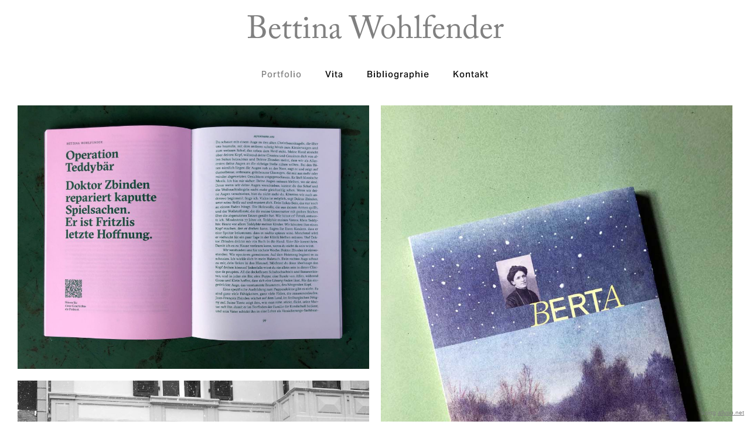

--- FILE ---
content_type: text/html; charset=utf-8
request_url: https://www.bettinawohlfender.ch/9744578?start_index=0&limit=20
body_size: 12803
content:
{"content": "\n\n\n\t\n\t\t\n\t\t\n\n\n\n<div data-overviewimageresponsive=\"responsive\"\n    data-imagewidth=\"600\"\n    data-imageheight=\"400\"\n    data-marginright=\"10\"\n    data-marginleft=\"10\"\n    data-padding=\"0\"\n    data-thickness=\"0\"\n    data-overviewtype=\"fixed_width\"\n    data-structure=\"z\" data-mobile=\"False\"\n    \n    id=\"content_item_9744578\" \n    class=\" navigationlist linked \">\n\n    \n        \n            \n                \n                    \n                        <div \n                            id=\"content_navigationlist_9744578_item_12290704\" \n                            \n                            \n                            class=\"item page textboxHover \"\n                        >\n                        \n                            <div class=\"pageContentContainer\">\n                                <a class=\"pageContentContainer__anchor\" href=\"/12290704/operation-teddybar\"\n                                    class=\"name\">\n                                    <div class=\"preview\">\n                                        \n                                            \n                                            <figure \n                                                class=\"responsive-figure\"\n                                                \n                                                    style=\"padding-bottom: 75.0%\"\n                                                \n                                            >\n                                            <img \n                                                class=\"zoom  observed\"\n                                                \n                                                    style=\"width: 100%; height: auto;\" \n                                                \n                                                data-media=\"{&quot;aspect&quot;: 1.3333333333333333, &quot;height&quot;: 3024, &quot;set&quot;: [{&quot;dim&quot;: 320, &quot;url&quot;: &quot;https://res.cloudinary.com/allyou/image/upload/c_limit,h_320,w_320/v1/8/85366/images/12290704/IMG_7863_web_qmbrwa&quot;}, {&quot;dim&quot;: 640, &quot;url&quot;: &quot;https://res.cloudinary.com/allyou/image/upload/c_limit,h_640,w_640/v1/8/85366/images/12290704/IMG_7863_web_qmbrwa&quot;}, {&quot;dim&quot;: 1024, &quot;url&quot;: &quot;https://res.cloudinary.com/allyou/image/upload/c_limit,h_1024,w_1024/v1/8/85366/images/12290704/IMG_7863_web_qmbrwa&quot;}, {&quot;dim&quot;: 2048, &quot;url&quot;: &quot;https://res.cloudinary.com/allyou/image/upload/c_limit,h_2048,w_2048/v1/8/85366/images/12290704/IMG_7863_web_qmbrwa&quot;}, {&quot;dim&quot;: 3000, &quot;url&quot;: &quot;https://res.cloudinary.com/allyou/image/upload/c_limit,h_3000,w_3000/v1/8/85366/images/12290704/IMG_7863_web_qmbrwa&quot;}], &quot;width&quot;: 4032}\"\n                                                data-originalwidth=\"4032\"\n                                                data-originalheight=\"3024\"\n                                                data-originalsrc=\"https://res.cloudinary.com/allyou/image/upload/v1739115766/8/85366/images/12290704/IMG_7863_web_qmbrwa.jpg\" \n                                            >\n                                            </figure>\n                                        \n                                    </div>\n\n                                    <div class=\"textboxOverlay\">\n                                        \n                                        <div class=\"textboxOverlayWrapper\">\n                                            <div class=\"textboxOverlayContent\">\n                                                \n                                                <div class=\"headline\">Operation Teddyb\u00e4r</div>\n                                                \n                                                \n                                                <div class=\"description\">\n                                                    In: Reporrtagen # 80<br>\n                                                </div>\n                                                \n                                                \n                                            </div>\n                                        </div>\n                                        \n                                    </div>\n\n                                    \n                                </a>\n                            </div>\n                            \n                        </div>\n                    \n                \n            \n                \n                    \n                        <div \n                            id=\"content_navigationlist_9744578_item_12121253\" \n                            \n                            \n                            class=\"item page textboxHover \"\n                        >\n                        \n                            <div class=\"pageContentContainer\">\n                                <a class=\"pageContentContainer__anchor\" href=\"/12121253/berta\"\n                                    class=\"name\">\n                                    <div class=\"preview\">\n                                        \n                                            \n                                            <figure \n                                                class=\"responsive-figure\"\n                                                \n                                                    style=\"padding-bottom: 133.375%\"\n                                                \n                                            >\n                                            <img \n                                                class=\"zoom  observed\"\n                                                \n                                                    style=\"width: 100%; height: auto;\" \n                                                \n                                                data-media=\"{&quot;aspect&quot;: 0.7497656982193065, &quot;height&quot;: 1067, &quot;set&quot;: [{&quot;dim&quot;: 320, &quot;url&quot;: &quot;https://res.cloudinary.com/allyou/image/upload/c_limit,h_320,w_320/v1/8/85366/images/12121253/IMG_3465_web_ikp1d3&quot;}, {&quot;dim&quot;: 640, &quot;url&quot;: &quot;https://res.cloudinary.com/allyou/image/upload/c_limit,h_640,w_640/v1/8/85366/images/12121253/IMG_3465_web_ikp1d3&quot;}, {&quot;dim&quot;: 1024, &quot;url&quot;: &quot;https://res.cloudinary.com/allyou/image/upload/c_limit,h_1024,w_1024/v1/8/85366/images/12121253/IMG_3465_web_ikp1d3&quot;}, {&quot;dim&quot;: 1067, &quot;url&quot;: &quot;https://res.cloudinary.com/allyou/image/upload/v1/8/85366/images/12121253/IMG_3465_web_ikp1d3&quot;}], &quot;width&quot;: 800}\"\n                                                data-originalwidth=\"800\"\n                                                data-originalheight=\"1067\"\n                                                data-originalsrc=\"https://res.cloudinary.com/allyou/image/upload/v1717489465/8/85366/images/12121253/IMG_3465_web_ikp1d3.jpg\" \n                                            >\n                                            </figure>\n                                        \n                                    </div>\n\n                                    <div class=\"textboxOverlay\">\n                                        \n                                        <div class=\"textboxOverlayWrapper\">\n                                            <div class=\"textboxOverlayContent\">\n                                                \n                                                <div class=\"headline\">Berta</div>\n                                                \n                                                \n                                                <div class=\"description\">\n                                                    Bettina Wohlfender: R\u00e9cit de vie<br>B\u00e9atrice Gysin: Zeichnungen<br>Mirjam Janett: Historische Texte<br>\n                                                </div>\n                                                \n                                                \n                                            </div>\n                                        </div>\n                                        \n                                    </div>\n\n                                    \n                                </a>\n                            </div>\n                            \n                        </div>\n                    \n                \n            \n                \n                    \n                        <div \n                            id=\"content_navigationlist_9744578_item_9744536\" \n                            \n                            \n                            class=\"item page textboxHover \"\n                        >\n                        \n                            <div class=\"pageContentContainer\">\n                                <a class=\"pageContentContainer__anchor\" href=\"/9744536/hauteures-du-temps\"\n                                    class=\"name\">\n                                    <div class=\"preview\">\n                                        \n                                            \n                                            <figure \n                                                class=\"responsive-figure\"\n                                                \n                                                    style=\"padding-bottom: 66.65%\"\n                                                \n                                            >\n                                            <img \n                                                class=\"zoom  observed\"\n                                                \n                                                    style=\"width: 100%; height: auto;\" \n                                                \n                                                data-media=\"{&quot;aspect&quot;: 1.5003750937734435, &quot;height&quot;: 1333, &quot;set&quot;: [{&quot;dim&quot;: 320, &quot;url&quot;: &quot;https://res.cloudinary.com/allyou/image/upload/c_limit,h_320,w_320/v1/8/85366/images/9744536/DSCF2400_w_bp2ovd&quot;}, {&quot;dim&quot;: 640, &quot;url&quot;: &quot;https://res.cloudinary.com/allyou/image/upload/c_limit,h_640,w_640/v1/8/85366/images/9744536/DSCF2400_w_bp2ovd&quot;}, {&quot;dim&quot;: 1024, &quot;url&quot;: &quot;https://res.cloudinary.com/allyou/image/upload/c_limit,h_1024,w_1024/v1/8/85366/images/9744536/DSCF2400_w_bp2ovd&quot;}, {&quot;dim&quot;: 2000, &quot;url&quot;: &quot;https://res.cloudinary.com/allyou/image/upload/v1/8/85366/images/9744536/DSCF2400_w_bp2ovd&quot;}], &quot;width&quot;: 2000}\"\n                                                data-originalwidth=\"2000\"\n                                                data-originalheight=\"1333\"\n                                                data-originalsrc=\"https://res.cloudinary.com/allyou/image/upload/v1581417949/8/85366/images/9744536/DSCF2400_w_bp2ovd.jpg\" \n                                            >\n                                            </figure>\n                                        \n                                    </div>\n\n                                    <div class=\"textboxOverlay\">\n                                        \n                                        <div class=\"textboxOverlayWrapper\">\n                                            <div class=\"textboxOverlayContent\">\n                                                \n                                                <div class=\"headline\">Hauteur.e.s du temps</div>\n                                                \n                                                \n                                                <div class=\"description\">\n                                                    Fassadeninstallation<br>1000m. d&#39;auteur.e.s<br>\n                                                </div>\n                                                \n                                                \n                                            </div>\n                                        </div>\n                                        \n                                    </div>\n\n                                    \n                                </a>\n                            </div>\n                            \n                        </div>\n                    \n                \n            \n                \n                    \n                        <div \n                            id=\"content_navigationlist_9744578_item_9744543\" \n                            \n                            \n                            class=\"item page textboxHover \"\n                        >\n                        \n                            <div class=\"pageContentContainer\">\n                                <a class=\"pageContentContainer__anchor\" href=\"/9744543/nachtfalter-variationen\"\n                                    class=\"name\">\n                                    <div class=\"preview\">\n                                        \n                                            \n                                            <figure \n                                                class=\"responsive-figure\"\n                                                \n                                                    style=\"padding-bottom: 150.0%\"\n                                                \n                                            >\n                                            <img \n                                                class=\"zoom  observed\"\n                                                \n                                                    style=\"width: 100%; height: auto;\" \n                                                \n                                                data-media=\"{&quot;aspect&quot;: 0.6666666666666666, &quot;height&quot;: 2856, &quot;set&quot;: [{&quot;dim&quot;: 320, &quot;url&quot;: &quot;https://res.cloudinary.com/allyou/image/upload/c_limit,h_320,w_320/v1/8/85366/images/9744543/L1010107_aw_kemrq4&quot;}, {&quot;dim&quot;: 640, &quot;url&quot;: &quot;https://res.cloudinary.com/allyou/image/upload/c_limit,h_640,w_640/v1/8/85366/images/9744543/L1010107_aw_kemrq4&quot;}, {&quot;dim&quot;: 1024, &quot;url&quot;: &quot;https://res.cloudinary.com/allyou/image/upload/c_limit,h_1024,w_1024/v1/8/85366/images/9744543/L1010107_aw_kemrq4&quot;}, {&quot;dim&quot;: 2048, &quot;url&quot;: &quot;https://res.cloudinary.com/allyou/image/upload/c_limit,h_2048,w_2048/v1/8/85366/images/9744543/L1010107_aw_kemrq4&quot;}, {&quot;dim&quot;: 2856, &quot;url&quot;: &quot;https://res.cloudinary.com/allyou/image/upload/v1/8/85366/images/9744543/L1010107_aw_kemrq4&quot;}], &quot;width&quot;: 1904}\"\n                                                data-originalwidth=\"1904\"\n                                                data-originalheight=\"2856\"\n                                                data-originalsrc=\"https://res.cloudinary.com/allyou/image/upload/v1568367462/8/85366/images/9744543/L1010107_aw_kemrq4.jpg\" \n                                            >\n                                            </figure>\n                                        \n                                    </div>\n\n                                    <div class=\"textboxOverlay\">\n                                        \n                                        <div class=\"textboxOverlayWrapper\">\n                                            <div class=\"textboxOverlayContent\">\n                                                \n                                                <div class=\"headline\">Nachtfalter-Variationen</div>\n                                                \n                                                \n                                                <div class=\"description\">\n                                                    Performance<br>\n                                                </div>\n                                                \n                                                \n                                            </div>\n                                        </div>\n                                        \n                                    </div>\n\n                                    \n                                </a>\n                            </div>\n                            \n                        </div>\n                    \n                \n            \n                \n                    \n                        <div \n                            id=\"content_navigationlist_9744578_item_9744557\" \n                            \n                            \n                            class=\"item page textboxHover \"\n                        >\n                        \n                            <div class=\"pageContentContainer\">\n                                <a class=\"pageContentContainer__anchor\" href=\"/9744557/unter-ferner-winter\"\n                                    class=\"name\">\n                                    <div class=\"preview\">\n                                        \n                                            \n                                            <figure \n                                                class=\"responsive-figure\"\n                                                \n                                                    style=\"padding-bottom: 66.6818181818%\"\n                                                \n                                            >\n                                            <img \n                                                class=\"zoom  observed\"\n                                                \n                                                    style=\"width: 100%; height: auto;\" \n                                                \n                                                data-media=\"{&quot;aspect&quot;: 1.499659168370825, &quot;height&quot;: 1467, &quot;set&quot;: [{&quot;dim&quot;: 320, &quot;url&quot;: &quot;https://res.cloudinary.com/allyou/image/upload/c_limit,h_320,w_320/v1/8/85366/images/9744557/DSCF3062-2_w_axavql&quot;}, {&quot;dim&quot;: 640, &quot;url&quot;: &quot;https://res.cloudinary.com/allyou/image/upload/c_limit,h_640,w_640/v1/8/85366/images/9744557/DSCF3062-2_w_axavql&quot;}, {&quot;dim&quot;: 1024, &quot;url&quot;: &quot;https://res.cloudinary.com/allyou/image/upload/c_limit,h_1024,w_1024/v1/8/85366/images/9744557/DSCF3062-2_w_axavql&quot;}, {&quot;dim&quot;: 2048, &quot;url&quot;: &quot;https://res.cloudinary.com/allyou/image/upload/c_limit,h_2048,w_2048/v1/8/85366/images/9744557/DSCF3062-2_w_axavql&quot;}, {&quot;dim&quot;: 2200, &quot;url&quot;: &quot;https://res.cloudinary.com/allyou/image/upload/v1/8/85366/images/9744557/DSCF3062-2_w_axavql&quot;}], &quot;width&quot;: 2200}\"\n                                                data-originalwidth=\"2200\"\n                                                data-originalheight=\"1467\"\n                                                data-originalsrc=\"https://res.cloudinary.com/allyou/image/upload/v1568369282/8/85366/images/9744557/DSCF3062-2_w_axavql.jpg\" \n                                            >\n                                            </figure>\n                                        \n                                    </div>\n\n                                    <div class=\"textboxOverlay\">\n                                        \n                                        <div class=\"textboxOverlayWrapper\">\n                                            <div class=\"textboxOverlayContent\">\n                                                \n                                                <div class=\"headline\">Unter ferner Winter</div>\n                                                \n                                                \n                                                <div class=\"description\">\n                                                    K\u00fcnstlerbuch<br>mit Zeichnungen von Gesa Foken<br>\n                                                </div>\n                                                \n                                                \n                                            </div>\n                                        </div>\n                                        \n                                    </div>\n\n                                    \n                                </a>\n                            </div>\n                            \n                        </div>\n                    \n                \n            \n                \n                    \n                        <div \n                            id=\"content_navigationlist_9744578_item_9744564\" \n                            \n                            \n                            class=\"item page textboxHover \"\n                        >\n                        \n                            <div class=\"pageContentContainer\">\n                                <a class=\"pageContentContainer__anchor\" href=\"/9744564/cartographie-personnelle\"\n                                    class=\"name\">\n                                    <div class=\"preview\">\n                                        \n                                            \n                                            <figure \n                                                class=\"responsive-figure\"\n                                                \n                                                    style=\"padding-bottom: 66.6178623719%\"\n                                                \n                                            >\n                                            <img \n                                                class=\"zoom  observed\"\n                                                \n                                                    style=\"width: 100%; height: auto;\" \n                                                \n                                                data-media=\"{&quot;aspect&quot;: 1.501098901098901, &quot;height&quot;: 910, &quot;set&quot;: [{&quot;dim&quot;: 320, &quot;url&quot;: &quot;https://res.cloudinary.com/allyou/image/upload/c_limit,h_320,w_320/v1/8/85366/images/9744564/L1090353_w_yzarnf&quot;}, {&quot;dim&quot;: 640, &quot;url&quot;: &quot;https://res.cloudinary.com/allyou/image/upload/c_limit,h_640,w_640/v1/8/85366/images/9744564/L1090353_w_yzarnf&quot;}, {&quot;dim&quot;: 1024, &quot;url&quot;: &quot;https://res.cloudinary.com/allyou/image/upload/c_limit,h_1024,w_1024/v1/8/85366/images/9744564/L1090353_w_yzarnf&quot;}, {&quot;dim&quot;: 1366, &quot;url&quot;: &quot;https://res.cloudinary.com/allyou/image/upload/v1/8/85366/images/9744564/L1090353_w_yzarnf&quot;}], &quot;width&quot;: 1366}\"\n                                                data-originalwidth=\"1366\"\n                                                data-originalheight=\"910\"\n                                                data-originalsrc=\"https://res.cloudinary.com/allyou/image/upload/v1568369354/8/85366/images/9744564/L1090353_w_yzarnf.jpg\" \n                                            >\n                                            </figure>\n                                        \n                                    </div>\n\n                                    <div class=\"textboxOverlay\">\n                                        \n                                        <div class=\"textboxOverlayWrapper\">\n                                            <div class=\"textboxOverlayContent\">\n                                                \n                                                <div class=\"headline\">Cartographie personnelle</div>\n                                                \n                                                \n                                                <div class=\"description\">\n                                                    Installation<br>mit B\u00e9atrice Gysin<br>\n                                                </div>\n                                                \n                                                \n                                            </div>\n                                        </div>\n                                        \n                                    </div>\n\n                                    \n                                </a>\n                            </div>\n                            \n                        </div>\n                    \n                \n            \n                \n                    \n                        <div \n                            id=\"content_navigationlist_9744578_item_9744571\" \n                            \n                            \n                            class=\"item page textboxHover \"\n                        >\n                        \n                            <div class=\"pageContentContainer\">\n                                <a class=\"pageContentContainer__anchor\" href=\"/9744571/im-schrei-hat-sich-die-amsel-verschoben\"\n                                    class=\"name\">\n                                    <div class=\"preview\">\n                                        \n                                            \n                                            <figure \n                                                class=\"responsive-figure\"\n                                                \n                                                    style=\"padding-bottom: 66.625%\"\n                                                \n                                            >\n                                            <img \n                                                class=\"zoom  observed\"\n                                                \n                                                    style=\"width: 100%; height: auto;\" \n                                                \n                                                data-media=\"{&quot;aspect&quot;: 1.5009380863039399, &quot;height&quot;: 533, &quot;set&quot;: [{&quot;dim&quot;: 320, &quot;url&quot;: &quot;https://res.cloudinary.com/allyou/image/upload/c_limit,h_320,w_320/v1/8/85366/images/9744571/img003_w_mwbtqx&quot;}, {&quot;dim&quot;: 640, &quot;url&quot;: &quot;https://res.cloudinary.com/allyou/image/upload/c_limit,h_640,w_640/v1/8/85366/images/9744571/img003_w_mwbtqx&quot;}, {&quot;dim&quot;: 800, &quot;url&quot;: &quot;https://res.cloudinary.com/allyou/image/upload/v1/8/85366/images/9744571/img003_w_mwbtqx&quot;}], &quot;width&quot;: 800}\"\n                                                data-originalwidth=\"800\"\n                                                data-originalheight=\"533\"\n                                                data-originalsrc=\"https://res.cloudinary.com/allyou/image/upload/v1568367916/8/85366/images/9744571/img003_w_mwbtqx.jpg\" \n                                            >\n                                            </figure>\n                                        \n                                    </div>\n\n                                    <div class=\"textboxOverlay\">\n                                        \n                                        <div class=\"textboxOverlayWrapper\">\n                                            <div class=\"textboxOverlayContent\">\n                                                \n                                                <div class=\"headline\">Im Schrei hat sich die Amsel verschoben</div>\n                                                \n                                                \n                                                <div class=\"description\">\n                                                    Performance mit Matthieu Gloor<br>\n                                                </div>\n                                                \n                                                \n                                            </div>\n                                        </div>\n                                        \n                                    </div>\n\n                                    \n                                </a>\n                            </div>\n                            \n                        </div>\n                    \n                \n            \n                \n                    \n                        <div \n                            id=\"content_navigationlist_9744578_item_9775308\" \n                            \n                            \n                            class=\"item page textboxHover \"\n                        >\n                        \n                            <div class=\"pageContentContainer\">\n                                <a class=\"pageContentContainer__anchor\" href=\"/9775308/\"\n                                    class=\"name\">\n                                    <div class=\"preview\">\n                                        \n                                            \n                                            <figure \n                                                class=\"responsive-figure\"\n                                                \n                                                    style=\"padding-bottom: 66.6666666667%\"\n                                                \n                                            >\n                                            <img \n                                                class=\"zoom  observed\"\n                                                \n                                                    style=\"width: 100%; height: auto;\" \n                                                \n                                                data-media=\"{&quot;aspect&quot;: 1.5, &quot;height&quot;: 1080, &quot;set&quot;: [{&quot;dim&quot;: 320, &quot;url&quot;: &quot;https://res.cloudinary.com/allyou/image/upload/c_limit,h_320,w_320/v1/8/85366/images/9775308/Capsule_over_w_cyamla&quot;}, {&quot;dim&quot;: 640, &quot;url&quot;: &quot;https://res.cloudinary.com/allyou/image/upload/c_limit,h_640,w_640/v1/8/85366/images/9775308/Capsule_over_w_cyamla&quot;}, {&quot;dim&quot;: 1024, &quot;url&quot;: &quot;https://res.cloudinary.com/allyou/image/upload/c_limit,h_1024,w_1024/v1/8/85366/images/9775308/Capsule_over_w_cyamla&quot;}, {&quot;dim&quot;: 1620, &quot;url&quot;: &quot;https://res.cloudinary.com/allyou/image/upload/v1/8/85366/images/9775308/Capsule_over_w_cyamla&quot;}], &quot;width&quot;: 1620}\"\n                                                data-originalwidth=\"1620\"\n                                                data-originalheight=\"1080\"\n                                                data-originalsrc=\"https://res.cloudinary.com/allyou/image/upload/v1570180182/8/85366/images/9775308/Capsule_over_w_cyamla.gif\" \n                                            >\n                                            </figure>\n                                        \n                                    </div>\n\n                                    <div class=\"textboxOverlay\">\n                                        \n                                        <div class=\"textboxOverlayWrapper\">\n                                            <div class=\"textboxOverlayContent\">\n                                                \n                                                <div class=\"headline\">       </div>\n                                                \n                                                \n                                                <div class=\"description\">\n                                                    <br>\n                                                </div>\n                                                \n                                                \n                                            </div>\n                                        </div>\n                                        \n                                    </div>\n\n                                    \n                                </a>\n                            </div>\n                            \n                        </div>\n                    \n                \n            \n                \n                    \n                        <div \n                            id=\"content_navigationlist_9744578_item_9745267\" \n                            \n                            \n                            class=\"item page textboxHover \"\n                        >\n                        \n                            <div class=\"pageContentContainer\">\n                                <a class=\"pageContentContainer__anchor\" href=\"/9745267/\"\n                                    class=\"name\">\n                                    <div class=\"preview\">\n                                        \n                                            \n                                            <figure \n                                                class=\"responsive-figure\"\n                                                \n                                                    style=\"padding-bottom: 101.096892139%\"\n                                                \n                                            >\n                                            <img \n                                                class=\"zoom  observed\"\n                                                \n                                                    style=\"width: 100%; height: auto;\" \n                                                \n                                                data-media=\"{&quot;aspect&quot;: 0.9891500904159132, &quot;height&quot;: 553, &quot;set&quot;: [{&quot;dim&quot;: 320, &quot;url&quot;: &quot;https://res.cloudinary.com/allyou/image/upload/c_limit,h_320,w_320/v1/8/85366/images/9745267/img001_w_lmrto6&quot;}, {&quot;dim&quot;: 553, &quot;url&quot;: &quot;https://res.cloudinary.com/allyou/image/upload/v1/8/85366/images/9745267/img001_w_lmrto6&quot;}], &quot;width&quot;: 547}\"\n                                                data-originalwidth=\"547\"\n                                                data-originalheight=\"553\"\n                                                data-originalsrc=\"https://res.cloudinary.com/allyou/image/upload/v1568389520/8/85366/images/9745267/img001_w_lmrto6.jpg\" \n                                            >\n                                            </figure>\n                                        \n                                    </div>\n\n                                    <div class=\"textboxOverlay\">\n                                        \n                                        <div class=\"textboxOverlayWrapper\">\n                                            <div class=\"textboxOverlayContent\">\n                                                \n                                                <div class=\"headline\">     </div>\n                                                \n                                                \n                                                <div class=\"description\">\n                                                    <br>\n                                                </div>\n                                                \n                                                \n                                            </div>\n                                        </div>\n                                        \n                                    </div>\n\n                                    \n                                </a>\n                            </div>\n                            \n                        </div>\n                    \n                \n            \n                \n                    \n                        <div \n                            id=\"content_navigationlist_9744578_item_9745297\" \n                            \n                            \n                            class=\"item page textboxHover \"\n                        >\n                        \n                            <div class=\"pageContentContainer\">\n                                <a class=\"pageContentContainer__anchor\" href=\"/9745297/passage\"\n                                    class=\"name\">\n                                    <div class=\"preview\">\n                                        \n                                            \n                                            <figure \n                                                class=\"responsive-figure\"\n                                                \n                                                    style=\"padding-bottom: 66.549047283%\"\n                                                \n                                            >\n                                            <img \n                                                class=\"zoom  observed\"\n                                                \n                                                    style=\"width: 100%; height: auto;\" \n                                                \n                                                data-media=\"{&quot;aspect&quot;: 1.5026511134676563, &quot;height&quot;: 943, &quot;set&quot;: [{&quot;dim&quot;: 320, &quot;url&quot;: &quot;https://res.cloudinary.com/allyou/image/upload/c_limit,h_320,w_320/v1/8/85366/images/9745297/03063_w_a073bk&quot;}, {&quot;dim&quot;: 640, &quot;url&quot;: &quot;https://res.cloudinary.com/allyou/image/upload/c_limit,h_640,w_640/v1/8/85366/images/9745297/03063_w_a073bk&quot;}, {&quot;dim&quot;: 1024, &quot;url&quot;: &quot;https://res.cloudinary.com/allyou/image/upload/c_limit,h_1024,w_1024/v1/8/85366/images/9745297/03063_w_a073bk&quot;}, {&quot;dim&quot;: 1417, &quot;url&quot;: &quot;https://res.cloudinary.com/allyou/image/upload/v1/8/85366/images/9745297/03063_w_a073bk&quot;}], &quot;width&quot;: 1417}\"\n                                                data-originalwidth=\"1417\"\n                                                data-originalheight=\"943\"\n                                                data-originalsrc=\"https://res.cloudinary.com/allyou/image/upload/v1568972828/8/85366/images/9745297/03063_w_a073bk.jpg\" \n                                            >\n                                            </figure>\n                                        \n                                    </div>\n\n                                    <div class=\"textboxOverlay\">\n                                        \n                                        <div class=\"textboxOverlayWrapper\">\n                                            <div class=\"textboxOverlayContent\">\n                                                \n                                                <div class=\"headline\">Passage</div>\n                                                \n                                                \n                                                <div class=\"description\">\n                                                    Installation<br>\n                                                </div>\n                                                \n                                                \n                                            </div>\n                                        </div>\n                                        \n                                    </div>\n\n                                    \n                                </a>\n                            </div>\n                            \n                        </div>\n                    \n                \n            \n                \n                    \n                        <div \n                            id=\"content_navigationlist_9744578_item_9766781\" \n                            \n                            \n                            class=\"item page textboxHover \"\n                        >\n                        \n                            <div class=\"pageContentContainer\">\n                                <a class=\"pageContentContainer__anchor\" href=\"/9766781/das-observatorium\"\n                                    class=\"name\">\n                                    <div class=\"preview\">\n                                        \n                                            \n                                            <figure \n                                                class=\"responsive-figure\"\n                                                \n                                                    style=\"padding-bottom: 77.0206766917%\"\n                                                \n                                            >\n                                            <img \n                                                class=\"zoom  observed\"\n                                                \n                                                    style=\"width: 100%; height: auto;\" \n                                                \n                                                data-media=\"{&quot;aspect&quot;: 1.298352654057352, &quot;height&quot;: 1639, &quot;set&quot;: [{&quot;dim&quot;: 320, &quot;url&quot;: &quot;https://res.cloudinary.com/allyou/image/upload/c_limit,h_320,w_320/v1/8/85366/images/9766781/DSCF1483_w_f4uteb&quot;}, {&quot;dim&quot;: 640, &quot;url&quot;: &quot;https://res.cloudinary.com/allyou/image/upload/c_limit,h_640,w_640/v1/8/85366/images/9766781/DSCF1483_w_f4uteb&quot;}, {&quot;dim&quot;: 1024, &quot;url&quot;: &quot;https://res.cloudinary.com/allyou/image/upload/c_limit,h_1024,w_1024/v1/8/85366/images/9766781/DSCF1483_w_f4uteb&quot;}, {&quot;dim&quot;: 2048, &quot;url&quot;: &quot;https://res.cloudinary.com/allyou/image/upload/c_limit,h_2048,w_2048/v1/8/85366/images/9766781/DSCF1483_w_f4uteb&quot;}, {&quot;dim&quot;: 2128, &quot;url&quot;: &quot;https://res.cloudinary.com/allyou/image/upload/v1/8/85366/images/9766781/DSCF1483_w_f4uteb&quot;}], &quot;width&quot;: 2128}\"\n                                                data-originalwidth=\"2128\"\n                                                data-originalheight=\"1639\"\n                                                data-originalsrc=\"https://res.cloudinary.com/allyou/image/upload/v1569589254/8/85366/images/9766781/DSCF1483_w_f4uteb.jpg\" \n                                            >\n                                            </figure>\n                                        \n                                    </div>\n\n                                    <div class=\"textboxOverlay\">\n                                        \n                                        <div class=\"textboxOverlayWrapper\">\n                                            <div class=\"textboxOverlayContent\">\n                                                \n                                                <div class=\"headline\">Das Observatorium</div>\n                                                \n                                                \n                                                <div class=\"description\">\n                                                    Roman<br>\n                                                </div>\n                                                \n                                                \n                                            </div>\n                                        </div>\n                                        \n                                    </div>\n\n                                    \n                                </a>\n                            </div>\n                            \n                        </div>\n                    \n                \n            \n                \n                    \n                        <div \n                            id=\"content_navigationlist_9744578_item_9745323\" \n                            \n                            \n                            class=\"item page textboxHover \"\n                        >\n                        \n                            <div class=\"pageContentContainer\">\n                                <a class=\"pageContentContainer__anchor\" href=\"/9745323/o-t\"\n                                    class=\"name\">\n                                    <div class=\"preview\">\n                                        \n                                            \n                                            <figure \n                                                class=\"responsive-figure\"\n                                                \n                                                    style=\"padding-bottom: 66.6910688141%\"\n                                                \n                                            >\n                                            <img \n                                                class=\"zoom  observed\"\n                                                \n                                                    style=\"width: 100%; height: auto;\" \n                                                \n                                                data-media=\"{&quot;aspect&quot;: 1.4994511525795828, &quot;height&quot;: 911, &quot;set&quot;: [{&quot;dim&quot;: 320, &quot;url&quot;: &quot;https://res.cloudinary.com/allyou/image/upload/c_limit,h_320,w_320/v1/8/85366/images/9745323/IMG_0250_w_vshhgq&quot;}, {&quot;dim&quot;: 640, &quot;url&quot;: &quot;https://res.cloudinary.com/allyou/image/upload/c_limit,h_640,w_640/v1/8/85366/images/9745323/IMG_0250_w_vshhgq&quot;}, {&quot;dim&quot;: 1024, &quot;url&quot;: &quot;https://res.cloudinary.com/allyou/image/upload/c_limit,h_1024,w_1024/v1/8/85366/images/9745323/IMG_0250_w_vshhgq&quot;}, {&quot;dim&quot;: 1366, &quot;url&quot;: &quot;https://res.cloudinary.com/allyou/image/upload/v1/8/85366/images/9745323/IMG_0250_w_vshhgq&quot;}], &quot;width&quot;: 1366}\"\n                                                data-originalwidth=\"1366\"\n                                                data-originalheight=\"911\"\n                                                data-originalsrc=\"https://res.cloudinary.com/allyou/image/upload/v1568390470/8/85366/images/9745323/IMG_0250_w_vshhgq.jpg\" \n                                            >\n                                            </figure>\n                                        \n                                    </div>\n\n                                    <div class=\"textboxOverlay\">\n                                        \n                                        <div class=\"textboxOverlayWrapper\">\n                                            <div class=\"textboxOverlayContent\">\n                                                \n                                                <div class=\"headline\">o. T.</div>\n                                                \n                                                \n                                                <div class=\"description\">\n                                                    Installation<br>\n                                                </div>\n                                                \n                                                \n                                            </div>\n                                        </div>\n                                        \n                                    </div>\n\n                                    \n                                </a>\n                            </div>\n                            \n                        </div>\n                    \n                \n            \n                \n                    \n                        <div \n                            id=\"content_navigationlist_9744578_item_9745305\" \n                            \n                            \n                            class=\"item page textboxHover \"\n                        >\n                        \n                            <div class=\"pageContentContainer\">\n                                <a class=\"pageContentContainer__anchor\" href=\"/9745305/falott\"\n                                    class=\"name\">\n                                    <div class=\"preview\">\n                                        \n                                            \n                                            <figure \n                                                class=\"responsive-figure\"\n                                                \n                                                    style=\"padding-bottom: 66.5555555556%\"\n                                                \n                                            >\n                                            <img \n                                                class=\"zoom  observed\"\n                                                \n                                                    style=\"width: 100%; height: auto;\" \n                                                \n                                                data-media=\"{&quot;aspect&quot;: 1.5025041736227045, &quot;height&quot;: 599, &quot;set&quot;: [{&quot;dim&quot;: 320, &quot;url&quot;: &quot;https://res.cloudinary.com/allyou/image/upload/c_limit,h_320,w_320/v1/8/85366/images/9745305/IMG_0037_w_klswcl&quot;}, {&quot;dim&quot;: 640, &quot;url&quot;: &quot;https://res.cloudinary.com/allyou/image/upload/c_limit,h_640,w_640/v1/8/85366/images/9745305/IMG_0037_w_klswcl&quot;}, {&quot;dim&quot;: 900, &quot;url&quot;: &quot;https://res.cloudinary.com/allyou/image/upload/v1/8/85366/images/9745305/IMG_0037_w_klswcl&quot;}], &quot;width&quot;: 900}\"\n                                                data-originalwidth=\"900\"\n                                                data-originalheight=\"599\"\n                                                data-originalsrc=\"https://res.cloudinary.com/allyou/image/upload/v1568390115/8/85366/images/9745305/IMG_0037_w_klswcl.jpg\" \n                                            >\n                                            </figure>\n                                        \n                                    </div>\n\n                                    <div class=\"textboxOverlay\">\n                                        \n                                        <div class=\"textboxOverlayWrapper\">\n                                            <div class=\"textboxOverlayContent\">\n                                                \n                                                <div class=\"headline\">Falott</div>\n                                                \n                                                \n                                                <div class=\"description\">\n                                                    Installation<br>\n                                                </div>\n                                                \n                                                \n                                            </div>\n                                        </div>\n                                        \n                                    </div>\n\n                                    \n                                </a>\n                            </div>\n                            \n                        </div>\n                    \n                \n            \n                \n                    \n                        <div \n                            id=\"content_navigationlist_9744578_item_9745334\" \n                            \n                            \n                            class=\"item page textboxHover \"\n                        >\n                        \n                            <div class=\"pageContentContainer\">\n                                <a class=\"pageContentContainer__anchor\" href=\"/9745334/o-t\"\n                                    class=\"name\">\n                                    <div class=\"preview\">\n                                        \n                                            \n                                            <figure \n                                                class=\"responsive-figure\"\n                                                \n                                                    style=\"padding-bottom: 66.6666666667%\"\n                                                \n                                            >\n                                            <img \n                                                class=\"zoom  observed\"\n                                                \n                                                    style=\"width: 100%; height: auto;\" \n                                                \n                                                data-media=\"{&quot;aspect&quot;: 1.5, &quot;height&quot;: 600, &quot;set&quot;: [{&quot;dim&quot;: 320, &quot;url&quot;: &quot;https://res.cloudinary.com/allyou/image/upload/c_limit,h_320,w_320/v1/8/85366/images/9745334/DSC_5284_w_zyo39q&quot;}, {&quot;dim&quot;: 640, &quot;url&quot;: &quot;https://res.cloudinary.com/allyou/image/upload/c_limit,h_640,w_640/v1/8/85366/images/9745334/DSC_5284_w_zyo39q&quot;}, {&quot;dim&quot;: 900, &quot;url&quot;: &quot;https://res.cloudinary.com/allyou/image/upload/v1/8/85366/images/9745334/DSC_5284_w_zyo39q&quot;}], &quot;width&quot;: 900}\"\n                                                data-originalwidth=\"900\"\n                                                data-originalheight=\"600\"\n                                                data-originalsrc=\"https://res.cloudinary.com/allyou/image/upload/v1568390793/8/85366/images/9745334/DSC_5284_w_zyo39q.jpg\" \n                                            >\n                                            </figure>\n                                        \n                                    </div>\n\n                                    <div class=\"textboxOverlay\">\n                                        \n                                        <div class=\"textboxOverlayWrapper\">\n                                            <div class=\"textboxOverlayContent\">\n                                                \n                                                <div class=\"headline\">o. T.</div>\n                                                \n                                                \n                                                <div class=\"description\">\n                                                    Wandinstallation <br>\n                                                </div>\n                                                \n                                                \n                                            </div>\n                                        </div>\n                                        \n                                    </div>\n\n                                    \n                                </a>\n                            </div>\n                            \n                        </div>\n                    \n                \n            \n                \n                    \n                        <div \n                            id=\"content_navigationlist_9744578_item_9745344\" \n                            \n                            \n                            class=\"item page textboxHover \"\n                        >\n                        \n                            <div class=\"pageContentContainer\">\n                                <a class=\"pageContentContainer__anchor\" href=\"/9745344/o-t\"\n                                    class=\"name\">\n                                    <div class=\"preview\">\n                                        \n                                            \n                                            <figure \n                                                class=\"responsive-figure\"\n                                                \n                                                    style=\"padding-bottom: 66.5%\"\n                                                \n                                            >\n                                            <img \n                                                class=\"zoom  observed\"\n                                                \n                                                    style=\"width: 100%; height: auto;\" \n                                                \n                                                data-media=\"{&quot;aspect&quot;: 1.5037593984962405, &quot;height&quot;: 532, &quot;set&quot;: [{&quot;dim&quot;: 320, &quot;url&quot;: &quot;https://res.cloudinary.com/allyou/image/upload/c_limit,h_320,w_320/v1/8/85366/images/9745344/DSC_5251_w_w1y1nu&quot;}, {&quot;dim&quot;: 640, &quot;url&quot;: &quot;https://res.cloudinary.com/allyou/image/upload/c_limit,h_640,w_640/v1/8/85366/images/9745344/DSC_5251_w_w1y1nu&quot;}, {&quot;dim&quot;: 800, &quot;url&quot;: &quot;https://res.cloudinary.com/allyou/image/upload/v1/8/85366/images/9745344/DSC_5251_w_w1y1nu&quot;}], &quot;width&quot;: 800}\"\n                                                data-originalwidth=\"800\"\n                                                data-originalheight=\"532\"\n                                                data-originalsrc=\"https://res.cloudinary.com/allyou/image/upload/v1568390968/8/85366/images/9745344/DSC_5251_w_w1y1nu.jpg\" \n                                            >\n                                            </figure>\n                                        \n                                    </div>\n\n                                    <div class=\"textboxOverlay\">\n                                        \n                                        <div class=\"textboxOverlayWrapper\">\n                                            <div class=\"textboxOverlayContent\">\n                                                \n                                                <div class=\"headline\">o. T.</div>\n                                                \n                                                \n                                                <div class=\"description\">\n                                                    Wandinstallation<br>\n                                                </div>\n                                                \n                                                \n                                            </div>\n                                        </div>\n                                        \n                                    </div>\n\n                                    \n                                </a>\n                            </div>\n                            \n                        </div>\n                    \n                \n            \n                \n                    \n                        <div \n                            id=\"content_navigationlist_9744578_item_9745349\" \n                            \n                            \n                            class=\"item page textboxHover \"\n                        >\n                        \n                            <div class=\"pageContentContainer\">\n                                <a class=\"pageContentContainer__anchor\" href=\"/9745349/hier-stehen-wir\"\n                                    class=\"name\">\n                                    <div class=\"preview\">\n                                        \n                                            \n                                            <figure \n                                                class=\"responsive-figure\"\n                                                \n                                                    style=\"padding-bottom: 66.6666666667%\"\n                                                \n                                            >\n                                            <img \n                                                class=\"zoom  observed\"\n                                                \n                                                    style=\"width: 100%; height: auto;\" \n                                                \n                                                data-media=\"{&quot;aspect&quot;: 1.5, &quot;height&quot;: 600, &quot;set&quot;: [{&quot;dim&quot;: 320, &quot;url&quot;: &quot;https://res.cloudinary.com/allyou/image/upload/c_limit,h_320,w_320/v1/8/85366/images/9745349/DSCF3050-10_w_zulv2j&quot;}, {&quot;dim&quot;: 640, &quot;url&quot;: &quot;https://res.cloudinary.com/allyou/image/upload/c_limit,h_640,w_640/v1/8/85366/images/9745349/DSCF3050-10_w_zulv2j&quot;}, {&quot;dim&quot;: 900, &quot;url&quot;: &quot;https://res.cloudinary.com/allyou/image/upload/v1/8/85366/images/9745349/DSCF3050-10_w_zulv2j&quot;}], &quot;width&quot;: 900}\"\n                                                data-originalwidth=\"900\"\n                                                data-originalheight=\"600\"\n                                                data-originalsrc=\"https://res.cloudinary.com/allyou/image/upload/v1568391198/8/85366/images/9745349/DSCF3050-10_w_zulv2j.jpg\" \n                                            >\n                                            </figure>\n                                        \n                                    </div>\n\n                                    <div class=\"textboxOverlay\">\n                                        \n                                        <div class=\"textboxOverlayWrapper\">\n                                            <div class=\"textboxOverlayContent\">\n                                                \n                                                <div class=\"headline\">Hier stehen wir</div>\n                                                \n                                                \n                                                <div class=\"description\">\n                                                    K\u00fcnstlerheft<br>mit Zeichnungen von B\u00e9atrice Gysin<br>\n                                                </div>\n                                                \n                                                \n                                            </div>\n                                        </div>\n                                        \n                                    </div>\n\n                                    \n                                </a>\n                            </div>\n                            \n                        </div>\n                    \n                \n            \n                \n                    \n                        <div \n                            id=\"content_navigationlist_9744578_item_9745362\" \n                            \n                            \n                            class=\"item page textboxHover \"\n                        >\n                        \n                            <div class=\"pageContentContainer\">\n                                <a class=\"pageContentContainer__anchor\" href=\"/9745362/faits-d39hiver-et-divers\"\n                                    class=\"name\">\n                                    <div class=\"preview\">\n                                        \n                                            \n                                            <figure \n                                                class=\"responsive-figure\"\n                                                \n                                                    style=\"padding-bottom: 81.9%\"\n                                                \n                                            >\n                                            <img \n                                                class=\"zoom  observed\"\n                                                \n                                                    style=\"width: 100%; height: auto;\" \n                                                \n                                                data-media=\"{&quot;aspect&quot;: 1.221001221001221, &quot;height&quot;: 819, &quot;set&quot;: [{&quot;dim&quot;: 320, &quot;url&quot;: &quot;https://res.cloudinary.com/allyou/image/upload/c_limit,h_320,w_320/v1/8/85366/images/9745362/DSC_4589_w_xkmwl9&quot;}, {&quot;dim&quot;: 640, &quot;url&quot;: &quot;https://res.cloudinary.com/allyou/image/upload/c_limit,h_640,w_640/v1/8/85366/images/9745362/DSC_4589_w_xkmwl9&quot;}, {&quot;dim&quot;: 1000, &quot;url&quot;: &quot;https://res.cloudinary.com/allyou/image/upload/v1/8/85366/images/9745362/DSC_4589_w_xkmwl9&quot;}], &quot;width&quot;: 1000}\"\n                                                data-originalwidth=\"1000\"\n                                                data-originalheight=\"819\"\n                                                data-originalsrc=\"https://res.cloudinary.com/allyou/image/upload/v1569587813/8/85366/images/9745362/DSC_4589_w_xkmwl9.jpg\" \n                                            >\n                                            </figure>\n                                        \n                                    </div>\n\n                                    <div class=\"textboxOverlay\">\n                                        \n                                        <div class=\"textboxOverlayWrapper\">\n                                            <div class=\"textboxOverlayContent\">\n                                                \n                                                <div class=\"headline\">Faits d&#39;hiver et divers</div>\n                                                \n                                                \n                                                <div class=\"description\">\n                                                    K\u00fcnstlerbuch<br>\n                                                </div>\n                                                \n                                                \n                                            </div>\n                                        </div>\n                                        \n                                    </div>\n\n                                    \n                                </a>\n                            </div>\n                            \n                        </div>\n                    \n                \n            \n        \n    \n    \n        <div class=\"itemsEnd\" style=\"clear:both;\"></div>\n    \n    \n    </div>\n\n    <script type=\"text/javascript\">\n        allyouUserpage.initElement('content_item_9744578', 'navigationlist', {\n            container: 'content',\n            view: 'linked',\n            editmode: false,\n            dynamicLoading: true,\n            dynamicLoadingCount: 20\n\t\t});\n    </script>\n\n    \n\n    \n    \n\n\t\t\n\t\n\n\n\n\n<div id=\"page_navigation_wrapper\">\n\n    \n    \n    \n\n    \n\n\n    \n\n</div>\n\n\n\n\n<script type=\"text/javascript\">\n    var pageNavigationWrapper = $('#page_navigation_wrapper'),\n        body = $('body'),\n        pageNavigation = $('#page_navigation'),\n        bottomRight = $('#bottomRight'),\n        shareBox = $('.shareBox'),\n        toolbarRight = $('#toolbarRight'),\n        timeoutCounter = 0;\n\n    pageNavigationWrapper.on({\n        mouseenter: function () {\n            window.clearTimeout(timeoutCounter);\n            pageNavigation.fadeIn('slow');\n            shareBox.fadeIn('slow');\n        },\n        mouseleave: function () {\n            timeoutCounter = setTimeout(function() {\n                pageNavigation.fadeOut('slow');\n                shareBox.fadeOut('slow');\n            }, 1500);\n        }\n    });\n\n    $(window).on('scroll', function(ev) {\n        if($(window).scrollTop() > 0) {\n            window.clearTimeout(timeoutCounter);\n            pageNavigation.fadeIn('slow');\n            shareBox.fadeIn('slow');\n\n            timeoutCounter = setTimeout(function() {\n                pageNavigation.fadeOut('slow');\n                shareBox.fadeOut('slow');\n            }, 1500);\n        }\n    });\n\n    if(toolbarRight.hasClass('open')) {\n        body.addClass('toolbar-open');\n        pageNavigationWrapper.addClass('toolbar-open');\n        pageNavigation.addClass('toolbar-open');\n        bottomRight.addClass('toolbar-open');\n    } else {\n        body.removeClass('toolbar-open');\n        pageNavigationWrapper.removeClass('toolbar-open');\n        pageNavigation.removeClass('toolbar-open');\n        bottomRight.removeClass('toolbar-open');\n    }\n</script>\n\n", "header": "\n    <a href=\"/9744578\">\n\t\n\t\t\n\t\t\n\n\n\t<div id=\"header_item_9744588\"  class=\"item h \">\n\t\t<h2><font class=\"colorvariant1\">Bettina Wohlfender</font><br></h2>\n\t\t\n\t</div>\n\t\n\t\n\t\n\n\n\t\t\n\t\n</a>\n\n\n", "head": "\n\n\t<!-- \n\t\n\t\tThis website was built with ALLYOU.\n\t\t\n\t\tALLYOU is a hassle-free website builder. Creating your online portfolio has never been so easy. Register now!\n\t\thttp://www.allyou.net\n\n\t-->\n\n\t<title>Bettina Wohlfender</title>\n    \n        <meta name=\"viewport\" content=\"width=device-width, initial-scale=1.0, maximum-scale=1.0, user-scalable=0\">\n    \n\t<meta http-equiv=\"X-UA-Compatible\" content=\"IE=Edge,chrome=1\">\n\t<meta http-equiv=\"Content-Type\" content=\"text/html; charset=UTF-8\" />\n\t<meta content='en-us' http-equiv='Content-Language' />\n\t<meta name=\"Publisher\" content=\"Allyou.net LLC., Zurich\" />\n\t<meta name=\"Copyright\" content=\"Allyou.net LLC., Zurich\" />\n\t<meta name=\"Revisit\" content=\"After 2 days\" />\n\t<meta name=\"description\" content=\"Offizielle Webseite der Autorin Bettina Wohlfender.\" />\n\t<meta name=\"keywords\" content=\"Bettina Wohlfender, Autorin, Schriftstellerin, K\u00fcnstlerin, \u00e9crivaine, autrice, auteure, Das Observatorium, Lyrik, Prosa, Druckgraphik, Zeichnungen, schreibt, La Chaux-de-Fonds, Thurgau, Toggenburg, Schweizerisches Literaturinstitut Biel, K\u00fcnstlerbuch\" />\n\t<meta name=\"page-topic\" content=\"application\" />  \n\t<meta name=\"page-topic\" content=\"website builder\" /> \n\t<meta name=\"audience\" content=\"all\" /> \n\t<meta name=\"Robots\" content=\"INDEX, FOLLOW\" />     \n\t<meta name=\"Language\" content=\"en\" />\n    <meta name=\"viewport\" content=\"width=device-width, initial-scale=1, maximum-scale=1, user-scalable=no\">\n\n\t<meta content='yes' name='apple-touch-fullscreen' />\n\t<meta content='yes' name='apple-mobile-web-app-capable' />\n\t<link href='/content/rss.xml' rel='alternate' type='application/rss+xml' />\n\t\n        \n\t<link href='https://res.cloudinary.com/allyou/image/upload/c_limit,h_16,w_16/v1/8/85366/images/images/favicon_kt0hvm' media='screen' rel='shortcut icon' />\n\t\n\t\n\t<link rel=\"stylesheet\" type=\"text/css\" href=\"//dlv4t0z5skgwv.cloudfront.net/static/core/css/userpage/header.css?v=3\" />\n\t<link rel=\"stylesheet\" type=\"text/css\" href=\"//dlv4t0z5skgwv.cloudfront.net/static/core/css/userpage/instagram.css?v=3\" />\n\t\n\t\n\t<link rel=\"stylesheet\" type=\"text/css\" href=\"//dlv4t0z5skgwv.cloudfront.net/static/themes/structures/z/screen.css?v=3\" />\n\t<link rel=\"stylesheet\" type=\"text/css\" href=\"//dlv4t0z5skgwv.cloudfront.net/static/themes/themes/dove/screen.css?v=3\" />\n\t<!--<link rel=\"stylesheet\" type=\"text/css\" href=\"//dlv4t0z5skgwv.cloudfront.net/static/core/css/userpage/toolbar.css\" />-->\n\n\t\n\n<style type=\"text/css\">\n\n\n\n\n/**************************\n *\tLAYOUT ALIGNMENTS\n **************************/\n\t#layoutAlignment {\n\t\t\n\t\t\tmax-width: 2000px;\n\t\t\n\t\t\n\t\t\tmargin: 0 auto;\n\t\t\n\t\tposition: relative;\n\t\ttext-align: left;\n\t}\n\t#wrap {\n\t\ttext-align: left;\n\t}\n\n\n\n\n\n\n\n\n\n\n\n\n/**************************\n *\tFULLSCREEN GALLERY\n **************************/\n.fullscreen-gallery__overlay {\n\tbackground-color: transparent;\n\topacity: 1.0;\n\tfilter: alpha(opacity=100);\n}\n\n.fullscreen-gallery__item, .fullscreen-gallery__bottom {\n\tbackground-color: transparent;\n}\n\n\n/**************************\n *\tBACKGROUND\n **************************/\n\n\n\tbody, .styleSelect, div.customization div.fontPreview, div.item div.itemOptionsDialog div.fontSwitch div.fonts {\n\t\tbackground-color: white;\n\t}\n\n\n\n\n/**************************\n *\tLANDING PAGE\n **************************/\n\n\t#landingPage {\n\t\tborder: 0px solid #FFFFFF;\n    background-color: #FFFFFF !important;\n\t}\n\n\n\n\n\n\n\t#landingPageBackground {\n\t\tbackground-color: #FFFFFF;\n\t}\n\n\n\n\n\n\n    \n\t#landingPageFront {\n\t\tbackground: url(https://res.cloudinary.com/allyou/image/upload/v1/8/85366/images/customization/Esel_klein_rykbal) center center no-repeat;\n\t}\n\n\n\n/**************************\n *\tOVERVIEWS\n **************************/\n\n\n    #wrap #content .navigationlist .page,\n\t#wrap #content .postlist .post {\n        margin: 0 0 20px 0;\n    }\n\n    @media only screen and (min-width: 600px) {\n        #wrap #content .navigationlist .page,\n        #wrap #content .postlist .post {\n            margin: 0 10px 20px 10px;\n        }\n    }\n\n\n\n\n#content .navigationlist .page .pageContentContainer ,\n#content .postlist .post  .pageContentContainer {\n\tpadding: 0px;\n}\n\n#content .navigationlist .page .pageContentContainer ,\n#content .postlist .post .pageContentContainer {\n\tborder-radius: 0px !important;\n\tborder: 0px solid transparent;\n\tbackground-color: transparent;\n}\n#content .navigationlist .page:not(.editing) .pageContentContainer,\n#content .postlist .post:not(.editing) .pageContentContainer {\n\topacity: 1.0;\n\tfilter: alpha(opacity=100);\n}\n#content .navigationlist .page .belowContainer,\n#content .postlist .post .belowContainer {\n\tposition: relative;\n\tz-index: 2;\n}\n\t\n\n\t#content .navigationlist .page:hover .pageContentContainer ,\n    #content .postlist .post:hover .pageContentContainer {\n\t\tborder: 0px solid transparent;\n\t\tbackground-color: transparent;\n\t}\n\t#content .navigationlist .page:not(.editing):hover .pageContentContainer,\n    #content .postlist .post:not(.editing):hover .pageContentContainer {\n\t\topacity: 1.0;\n\t\tfilter: alpha(opacity=100);\t\n\t}\n\n\n\n    #wrap #content .page .textboxOverlayWrapper,\n    #wrap #content .postlist .post .textboxOverlayWrapper {\n        padding: 25px !important;\n    }\n\n    #wrap #content .page a .textboxOverlay .textboxOverlayContent,\n    #wrap #content .postlist .post a .textboxOverlay .textboxOverlayContent {\n        vertical-align: middle;\n    }\n\n\n\n\n\n/**************************\n *\tITEMS\n **************************/\n\n\t#wrap #content .album .track .img {\n        margin: 0 0 10px 0;\n\t}\n\n    @media only screen and (min-width: 600px) {\n        #wrap #content .album .track .img {\n            margin: 0 5px 10px 5px;\n        }\n    }\n\t\n\t#wrap .album .thumbnails {\n        margin: 0;\n\t}\n\n    @media only screen and (min-width: 600px) {\n        #wrap .album .thumbnails {\n            margin: 0 5px 0 5px;\n        }\n    }\n\t\n\t#wrap .album .thumbnails .thumbnail {\n        margin: 0 0 10px 0;\n\t}\n\n    @media only screen and (min-width: 600px) {\n        #wrap .album .thumbnails .thumbnail {\n            margin: 0 10px 10px 0;\n        }\n    }\n\t\n\t#wrap div.hr hr, #wrap #content .postlist .item.post > .pageContentContainer > a > hr {\n\t\tborder: 0;\n\t\tpadding: 0;\n\t\tborder-bottom: 2px solid #000000;\n\t\tpadding-top: 15px;\n\t\tmargin-bottom: 30px;\n\t}\n\n    \n    #wrap div.hr hr {\n        max-width: 100%;\n    }\n\t\n\t\n\t\t#wrap div.hr hr {\n\t\t\tmax-width: 15px;\n\t\t}\n\t\n\t\n\t\n\t\t#wrap div.hr hr {\n\t\t\tmargin-left: auto;\n\t\t\tmargin-right: auto;\n\t\t}\n\t\n\t\n\ta.default {\n\t  background-color: #000000;\n\t}\n\ta.colorvariant1 {\n\t  background-color: #808080;\n\t}\n\ta.colorvariant2 {\n\t  background-color: #ffffff;\n\t}\n\tfont.default {\n\t\tcolor: #000000;\n\t}\n\tfont.colorvariant1 {\n\t\tcolor: #808080;\n\t}\n\tfont.colorvariant2 {\n\t\tcolor: #ffffff;\n\t}\n\n\t#content > .p, #content > div.item > .p, #content > div.item > .file, #content > div.item > .date-wrapper, #content > div.item > .item.album.vertical p.description {\n\t\t\n\t\t\tmax-width: 800px;\n\t\t\t\n\t\t\t\tmargin-left: auto!important;\n\t\t\t\tmargin-right: auto!important;\n\t\t\t\n\t\t\n\t}\n\t\n\t#content > .h, #content > div.item > .h {\n\t\t\n\t\t\tmax-width: 798px;\n\t\t\t\n\t\t\t\tmargin: auto\n\t\t\t\n\t\t\n\t}\n\n\t\n        \n\n        \n\n\t\t.fullscreen-gallery__bottom__paging, .fullscreen-gallery__bottom__description,.fullscreen-gallery__close > svg > g {\n\t\t\tfont-family: hmqz !important;\n\t\t\tcolor: #000000 !important;\n\t\t\tfont-size: 18px !important;\n\t\t\tline-height: 28px !important;\n\t\t\tletter-spacing: 0px !important;\n\t\t\tword-spacing: 0px !important;\n\t\t\tmargin-top: 25px !important;\n\t\t\tmargin-right: 0px !important;\n\t\t\tmargin-bottom: 0px !important;\n\t\t\tmargin-left: 0px !important;\n\t\t\tbackground-color: transparent !important;\n\t\t\ttext-transform: none !important;\n\t\t\tfont-style: normal !important;\n\t\t\tfont-weight: normal !important;\n\t\t\ttext-decoration: none !important;\n\t\t\ttext-align: center !important;\n\t\t\tstroke: #000000 !important;\n\t\t}\n         {\n\t\t    font-family: hmqz !important;\n\t\t\tcolor: #000000 !important;\n\t\t\tfont-size: 18px !important;\n\t\t\tline-height: 28px !important;\n\t\t\tletter-spacing: 0px !important;\n\t\t\tbackground-color: transparent !important;\n\t\t\ttext-transform: none !important;\n\t\t\tfont-style: normal !important;\n\t\t\tfont-weight: normal !important;\n\t\t\ttext-decoration: none !important;\n\t\t\ttext-align: center !important;\n\t\t}\n\n        @media(max-width: 639px) {\n            .fullscreen-gallery__bottom__paging, .fullscreen-gallery__bottom__description,.fullscreen-gallery__close > svg > g {\n                font-size: 27.00px !important;\n                line-height: 43.50px !important;\n                margin-right: 10px !important;\n\t\t\t    margin-left: 10px !important;\n            }\n        }\n\t\n        \n\n        \n\n\t\t#wrap .album .img p.description {\n\t\t\tfont-family: hmqz !important;\n\t\t\tcolor: #808080 !important;\n\t\t\tfont-size: 12px !important;\n\t\t\tline-height: 28px !important;\n\t\t\tletter-spacing: 0px !important;\n\t\t\tword-spacing: 0px !important;\n\t\t\tmargin-top: 0px !important;\n\t\t\tmargin-right: 0px !important;\n\t\t\tmargin-bottom: 15px !important;\n\t\t\tmargin-left: 5px !important;\n\t\t\tbackground-color: transparent !important;\n\t\t\ttext-transform: none !important;\n\t\t\tfont-style: normal !important;\n\t\t\tfont-weight: normal !important;\n\t\t\ttext-decoration: none !important;\n\t\t\ttext-align: left !important;\n\t\t\tstroke: #808080 !important;\n\t\t}\n         {\n\t\t    font-family: hmqz !important;\n\t\t\tcolor: #808080 !important;\n\t\t\tfont-size: 12px !important;\n\t\t\tline-height: 28px !important;\n\t\t\tletter-spacing: 0px !important;\n\t\t\tbackground-color: transparent !important;\n\t\t\ttext-transform: none !important;\n\t\t\tfont-style: normal !important;\n\t\t\tfont-weight: normal !important;\n\t\t\ttext-decoration: none !important;\n\t\t\ttext-align: left !important;\n\t\t}\n\n        @media(max-width: 639px) {\n            #wrap .album .img p.description {\n                font-size: 18.00px !important;\n                line-height: 43.50px !important;\n                margin-right: 10px !important;\n\t\t\t    margin-left: 10px !important;\n            }\n        }\n\t\n        \n\n        \n\n\t\t#wrap .album .pagingMedia .pager a, #wrap .album .pagingMedia .pager {\n\t\t\tfont-family: hmqz !important;\n\t\t\tcolor: #000000 !important;\n\t\t\tfont-size: 18px !important;\n\t\t\tline-height: 28px !important;\n\t\t\tletter-spacing: 0px !important;\n\t\t\tword-spacing: 0px !important;\n\t\t\tmargin-top: 15px !important;\n\t\t\tmargin-right: 0px !important;\n\t\t\tmargin-bottom: 10px !important;\n\t\t\tmargin-left: 0px !important;\n\t\t\tbackground-color: transparent !important;\n\t\t\ttext-transform: none !important;\n\t\t\tfont-style: normal !important;\n\t\t\tfont-weight: normal !important;\n\t\t\ttext-decoration: none !important;\n\t\t\ttext-align: left !important;\n\t\t\tstroke: #000000 !important;\n\t\t}\n         {\n\t\t    font-family: hmqz !important;\n\t\t\tcolor: #000000 !important;\n\t\t\tfont-size: 18px !important;\n\t\t\tline-height: 28px !important;\n\t\t\tletter-spacing: 0px !important;\n\t\t\tbackground-color: transparent !important;\n\t\t\ttext-transform: none !important;\n\t\t\tfont-style: normal !important;\n\t\t\tfont-weight: normal !important;\n\t\t\ttext-decoration: none !important;\n\t\t\ttext-align: left !important;\n\t\t}\n\n        @media(max-width: 639px) {\n            #wrap .album .pagingMedia .pager a, #wrap .album .pagingMedia .pager {\n                font-size: 27.00px !important;\n                line-height: 43.50px !important;\n                margin-right: 10px !important;\n\t\t\t    margin-left: 10px !important;\n            }\n        }\n\t\n        \n\n        \n\n\t\t.h > h1, div.item.h > .H1, div.font.H1 h2, #logo h1 {\n\t\t\tfont-family: hmqz !important;\n\t\t\tcolor: #000000 !important;\n\t\t\tfont-size: 80px !important;\n\t\t\tline-height: 90px !important;\n\t\t\tletter-spacing: 1px !important;\n\t\t\tword-spacing: 0px !important;\n\t\t\tmargin-top: 50px !important;\n\t\t\tmargin-right: 0px !important;\n\t\t\tmargin-bottom: 0px !important;\n\t\t\tmargin-left: 0px !important;\n\t\t\tbackground-color: transparent !important;\n\t\t\ttext-transform: none !important;\n\t\t\tfont-style: normal !important;\n\t\t\tfont-weight: normal !important;\n\t\t\ttext-decoration: none !important;\n\t\t\ttext-align: center !important;\n\t\t\tstroke: #000000 !important;\n\t\t}\n         {\n\t\t    font-family: hmqz !important;\n\t\t\tcolor: #000000 !important;\n\t\t\tfont-size: 80px !important;\n\t\t\tline-height: 90px !important;\n\t\t\tletter-spacing: 1px !important;\n\t\t\tbackground-color: transparent !important;\n\t\t\ttext-transform: none !important;\n\t\t\tfont-style: normal !important;\n\t\t\tfont-weight: normal !important;\n\t\t\ttext-decoration: none !important;\n\t\t\ttext-align: center !important;\n\t\t}\n\n        @media(max-width: 639px) {\n            .h > h1, div.item.h > .H1, div.font.H1 h2, #logo h1 {\n                font-size: 64.00px !important;\n                line-height: 72.80px !important;\n                margin-right: 10px !important;\n\t\t\t    margin-left: 10px !important;\n            }\n        }\n\t\n        \n\n        \n\n\t\t.h > h2, div.item.h > .H2, div.font.H2 h2 {\n\t\t\tfont-family: hmqz !important;\n\t\t\tcolor: #000000 !important;\n\t\t\tfont-size: 55px !important;\n\t\t\tline-height: 65px !important;\n\t\t\tletter-spacing: 0px !important;\n\t\t\tword-spacing: 0px !important;\n\t\t\tmargin-top: 5px !important;\n\t\t\tmargin-right: 0px !important;\n\t\t\tmargin-bottom: 5px !important;\n\t\t\tmargin-left: 0px !important;\n\t\t\tbackground-color: transparent !important;\n\t\t\ttext-transform: none !important;\n\t\t\tfont-style: normal !important;\n\t\t\tfont-weight: normal !important;\n\t\t\ttext-decoration: none !important;\n\t\t\ttext-align: center !important;\n\t\t\tstroke: #000000 !important;\n\t\t}\n         {\n\t\t    font-family: hmqz !important;\n\t\t\tcolor: #000000 !important;\n\t\t\tfont-size: 55px !important;\n\t\t\tline-height: 65px !important;\n\t\t\tletter-spacing: 0px !important;\n\t\t\tbackground-color: transparent !important;\n\t\t\ttext-transform: none !important;\n\t\t\tfont-style: normal !important;\n\t\t\tfont-weight: normal !important;\n\t\t\ttext-decoration: none !important;\n\t\t\ttext-align: center !important;\n\t\t}\n\n        @media(max-width: 639px) {\n            .h > h2, div.item.h > .H2, div.font.H2 h2 {\n                font-size: 44.00px !important;\n                line-height: 52.80px !important;\n                margin-right: 10px !important;\n\t\t\t    margin-left: 10px !important;\n            }\n        }\n\t\n        \n\n        \n\n\t\t.h > h3, .h > h3 a, div.item.h > .H3, div.font.H3 h2 {\n\t\t\tfont-family: hmqz !important;\n\t\t\tcolor: #000000 !important;\n\t\t\tfont-size: 25px !important;\n\t\t\tline-height: 40px !important;\n\t\t\tletter-spacing: 0px !important;\n\t\t\tword-spacing: 0px !important;\n\t\t\tmargin-top: 10px !important;\n\t\t\tmargin-right: 0px !important;\n\t\t\tmargin-bottom: 10px !important;\n\t\t\tmargin-left: 0px !important;\n\t\t\tbackground-color: transparent !important;\n\t\t\ttext-transform: none !important;\n\t\t\tfont-style: normal !important;\n\t\t\tfont-weight: bold !important;\n\t\t\ttext-decoration: none !important;\n\t\t\ttext-align: center !important;\n\t\t\tstroke: #000000 !important;\n\t\t}\n         {\n\t\t    font-family: hmqz !important;\n\t\t\tcolor: #000000 !important;\n\t\t\tfont-size: 25px !important;\n\t\t\tline-height: 40px !important;\n\t\t\tletter-spacing: 0px !important;\n\t\t\tbackground-color: transparent !important;\n\t\t\ttext-transform: none !important;\n\t\t\tfont-style: normal !important;\n\t\t\tfont-weight: bold !important;\n\t\t\ttext-decoration: none !important;\n\t\t\ttext-align: center !important;\n\t\t}\n\n        @media(max-width: 639px) {\n            .h > h3, .h > h3 a, div.item.h > .H3, div.font.H3 h2 {\n                font-size: 20.00px !important;\n                line-height: 32.80px !important;\n                margin-right: 10px !important;\n\t\t\t    margin-left: 10px !important;\n            }\n        }\n\t\n        \n\n        \n\n\t\t.h > h4, div.item.h > .H4, div.font.H4 h2 {\n\t\t\tfont-family: hmqz !important;\n\t\t\tcolor: #000000 !important;\n\t\t\tfont-size: 25px !important;\n\t\t\tline-height: 35px !important;\n\t\t\tletter-spacing: 0px !important;\n\t\t\tword-spacing: 0px !important;\n\t\t\tmargin-top: 10px !important;\n\t\t\tmargin-right: 0px !important;\n\t\t\tmargin-bottom: 10px !important;\n\t\t\tmargin-left: 0px !important;\n\t\t\tbackground-color: transparent !important;\n\t\t\ttext-transform: none !important;\n\t\t\tfont-style: normal !important;\n\t\t\tfont-weight: normal !important;\n\t\t\ttext-decoration: none !important;\n\t\t\ttext-align: center !important;\n\t\t\tstroke: #000000 !important;\n\t\t}\n         {\n\t\t    font-family: hmqz !important;\n\t\t\tcolor: #000000 !important;\n\t\t\tfont-size: 25px !important;\n\t\t\tline-height: 35px !important;\n\t\t\tletter-spacing: 0px !important;\n\t\t\tbackground-color: transparent !important;\n\t\t\ttext-transform: none !important;\n\t\t\tfont-style: normal !important;\n\t\t\tfont-weight: normal !important;\n\t\t\ttext-decoration: none !important;\n\t\t\ttext-align: center !important;\n\t\t}\n\n        @media(max-width: 639px) {\n            .h > h4, div.item.h > .H4, div.font.H4 h2 {\n                font-size: 37.50px !important;\n                line-height: 54.00px !important;\n                margin-right: 10px !important;\n\t\t\t    margin-left: 10px !important;\n            }\n        }\n\t\n        \n\n        \n\n\t\t.h > h5, div.item.h > .H5, div.font.H5 h2 {\n\t\t\tfont-family: hmqz !important;\n\t\t\tcolor: #000000 !important;\n\t\t\tfont-size: 25px !important;\n\t\t\tline-height: 35px !important;\n\t\t\tletter-spacing: 0px !important;\n\t\t\tword-spacing: 0px !important;\n\t\t\tmargin-top: 10px !important;\n\t\t\tmargin-right: 0px !important;\n\t\t\tmargin-bottom: 10px !important;\n\t\t\tmargin-left: 0px !important;\n\t\t\tbackground-color: transparent !important;\n\t\t\ttext-transform: none !important;\n\t\t\tfont-style: normal !important;\n\t\t\tfont-weight: normal !important;\n\t\t\ttext-decoration: none !important;\n\t\t\ttext-align: center !important;\n\t\t\tstroke: #000000 !important;\n\t\t}\n         {\n\t\t    font-family: hmqz !important;\n\t\t\tcolor: #000000 !important;\n\t\t\tfont-size: 25px !important;\n\t\t\tline-height: 35px !important;\n\t\t\tletter-spacing: 0px !important;\n\t\t\tbackground-color: transparent !important;\n\t\t\ttext-transform: none !important;\n\t\t\tfont-style: normal !important;\n\t\t\tfont-weight: normal !important;\n\t\t\ttext-decoration: none !important;\n\t\t\ttext-align: center !important;\n\t\t}\n\n        @media(max-width: 639px) {\n            .h > h5, div.item.h > .H5, div.font.H5 h2 {\n                font-size: 37.50px !important;\n                line-height: 54.00px !important;\n                margin-right: 10px !important;\n\t\t\t    margin-left: 10px !important;\n            }\n        }\n\t\n        \n\n        \n\n\t\t.h > h6, div.item.h > .H6, div.font.H6 h2 {\n\t\t\tfont-family: hmqz !important;\n\t\t\tcolor: #000000 !important;\n\t\t\tfont-size: 25px !important;\n\t\t\tline-height: 35px !important;\n\t\t\tletter-spacing: 0px !important;\n\t\t\tword-spacing: 0px !important;\n\t\t\tmargin-top: 10px !important;\n\t\t\tmargin-right: 0px !important;\n\t\t\tmargin-bottom: 10px !important;\n\t\t\tmargin-left: 0px !important;\n\t\t\tbackground-color: transparent !important;\n\t\t\ttext-transform: none !important;\n\t\t\tfont-style: normal !important;\n\t\t\tfont-weight: normal !important;\n\t\t\ttext-decoration: none !important;\n\t\t\ttext-align: center !important;\n\t\t\tstroke: #000000 !important;\n\t\t}\n         {\n\t\t    font-family: hmqz !important;\n\t\t\tcolor: #000000 !important;\n\t\t\tfont-size: 25px !important;\n\t\t\tline-height: 35px !important;\n\t\t\tletter-spacing: 0px !important;\n\t\t\tbackground-color: transparent !important;\n\t\t\ttext-transform: none !important;\n\t\t\tfont-style: normal !important;\n\t\t\tfont-weight: normal !important;\n\t\t\ttext-decoration: none !important;\n\t\t\ttext-align: center !important;\n\t\t}\n\n        @media(max-width: 639px) {\n            .h > h6, div.item.h > .H6, div.font.H6 h2 {\n                font-size: 37.50px !important;\n                line-height: 54.00px !important;\n                margin-right: 10px !important;\n\t\t\t    margin-left: 10px !important;\n            }\n        }\n\t\n        \n\n        \n            #wrap .hamburger .hamburger-inner,\n            #wrap .hamburger .hamburger-inner:before,\n            #wrap .hamburger .hamburger-inner:after {\n                background-color: #000000;\n            }\n\n            #wrap .hamburger.is-active .hamburger-inner,\n            #wrap .hamburger.is-active .hamburger-inner:before,\n            #wrap .hamburger.is-active .hamburger-inner:after {\n                background-color: #000000;\n            }\n        \n\n\t\t#sidebar .page > a, #hamburger-sidebar .page > a, #sidebar .navigationlist.linked > .name, #hamburger-sidebar .navigationlist.linked > .name, #sidebar .postlist > .name, #hamburger-sidebar .postlist > .name  {\n\t\t\tfont-family: tscy !important;\n\t\t\tcolor: #000000 !important;\n\t\t\tfont-size: 15px !important;\n\t\t\tline-height: 24px !important;\n\t\t\tletter-spacing: 1px !important;\n\t\t\tword-spacing: 0px !important;\n\t\t\tmargin-top: 0px !important;\n\t\t\tmargin-right: 20px !important;\n\t\t\tmargin-bottom: 0px !important;\n\t\t\tmargin-left: 20px !important;\n\t\t\tbackground-color: transparent !important;\n\t\t\ttext-transform: none !important;\n\t\t\tfont-style: normal !important;\n\t\t\tfont-weight: normal !important;\n\t\t\ttext-decoration: none !important;\n\t\t\ttext-align: center !important;\n\t\t\tstroke: #000000 !important;\n\t\t}\n         {\n\t\t    font-family: tscy !important;\n\t\t\tcolor: #000000 !important;\n\t\t\tfont-size: 15px !important;\n\t\t\tline-height: 24px !important;\n\t\t\tletter-spacing: 1px !important;\n\t\t\tbackground-color: transparent !important;\n\t\t\ttext-transform: none !important;\n\t\t\tfont-style: normal !important;\n\t\t\tfont-weight: normal !important;\n\t\t\ttext-decoration: none !important;\n\t\t\ttext-align: center !important;\n\t\t}\n\n        @media(max-width: 639px) {\n            #sidebar .page > a, #hamburger-sidebar .page > a, #sidebar .navigationlist.linked > .name, #hamburger-sidebar .navigationlist.linked > .name, #sidebar .postlist > .name, #hamburger-sidebar .postlist > .name  {\n                font-size: 22.50px !important;\n                line-height: 37.50px !important;\n                margin-right: 10px !important;\n\t\t\t    margin-left: 10px !important;\n            }\n        }\n\t\n        \n\n        \n\n\t\t#sidebar .page > a.active, #hamburger-sidebar .page > a.active, #sidebar .navigationlist > a.name.active, #hamburger-sidebar .navigationlist > a.name.active, #sidebar .postlist > a.name.active #hamburger-sidebar .postlist > a.name.active {\n\t\t\tfont-family: tscy !important;\n\t\t\tcolor: #808080 !important;\n\t\t\tfont-size: 15px !important;\n\t\t\tline-height: 24px !important;\n\t\t\tletter-spacing: 1px !important;\n\t\t\tword-spacing: 0px !important;\n\t\t\tmargin-top: 0px !important;\n\t\t\tmargin-right: 20px !important;\n\t\t\tmargin-bottom: 0px !important;\n\t\t\tmargin-left: 20px !important;\n\t\t\tbackground-color: transparent !important;\n\t\t\ttext-transform: none !important;\n\t\t\tfont-style: normal !important;\n\t\t\tfont-weight: normal !important;\n\t\t\ttext-decoration: none !important;\n\t\t\ttext-align: center !important;\n\t\t\tstroke: #808080 !important;\n\t\t}\n         {\n\t\t    font-family: tscy !important;\n\t\t\tcolor: #808080 !important;\n\t\t\tfont-size: 15px !important;\n\t\t\tline-height: 24px !important;\n\t\t\tletter-spacing: 1px !important;\n\t\t\tbackground-color: transparent !important;\n\t\t\ttext-transform: none !important;\n\t\t\tfont-style: normal !important;\n\t\t\tfont-weight: normal !important;\n\t\t\ttext-decoration: none !important;\n\t\t\ttext-align: center !important;\n\t\t}\n\n        @media(max-width: 639px) {\n            #sidebar .page > a.active, #hamburger-sidebar .page > a.active, #sidebar .navigationlist > a.name.active, #hamburger-sidebar .navigationlist > a.name.active, #sidebar .postlist > a.name.active #hamburger-sidebar .postlist > a.name.active {\n                font-size: 22.50px !important;\n                line-height: 37.50px !important;\n                margin-right: 10px !important;\n\t\t\t    margin-left: 10px !important;\n            }\n        }\n\t\n        \n\n        \n\n\t\t#sidebar .page > a:hover, #hamburger-sidebar .page > a:hover, #sidebar .page > a.active:hover, #hamburger-sidebar .page > a.active:hover, #sidebar .navigationlist > a.name:hover, #hamburger-sidebar .navigationlist > a.name:hover, #sidebar .navigationlist > a.name.active:hover, #hamburger-sidebar .navigationlist > a.name.active:hover, #sidebar .postlist > a.name:hover, #hamburger-sidebar .postlist > a.name:hover, #sidebar .postlist > a.name.active:hover #hamburger-sidebar .postlist > a.name.active:hover {\n\t\t\tfont-family: tscy !important;\n\t\t\tcolor: #808080 !important;\n\t\t\tfont-size: 15px !important;\n\t\t\tline-height: 24px !important;\n\t\t\tletter-spacing: 1px !important;\n\t\t\tword-spacing: 0px !important;\n\t\t\tmargin-top: 0px !important;\n\t\t\tmargin-right: 20px !important;\n\t\t\tmargin-bottom: 0px !important;\n\t\t\tmargin-left: 20px !important;\n\t\t\tbackground-color: transparent !important;\n\t\t\ttext-transform: none !important;\n\t\t\tfont-style: normal !important;\n\t\t\tfont-weight: normal !important;\n\t\t\ttext-decoration: none !important;\n\t\t\ttext-align: center !important;\n\t\t\tstroke: #808080 !important;\n\t\t}\n         {\n\t\t    font-family: tscy !important;\n\t\t\tcolor: #808080 !important;\n\t\t\tfont-size: 15px !important;\n\t\t\tline-height: 24px !important;\n\t\t\tletter-spacing: 1px !important;\n\t\t\tbackground-color: transparent !important;\n\t\t\ttext-transform: none !important;\n\t\t\tfont-style: normal !important;\n\t\t\tfont-weight: normal !important;\n\t\t\ttext-decoration: none !important;\n\t\t\ttext-align: center !important;\n\t\t}\n\n        @media(max-width: 639px) {\n            #sidebar .page > a:hover, #hamburger-sidebar .page > a:hover, #sidebar .page > a.active:hover, #hamburger-sidebar .page > a.active:hover, #sidebar .navigationlist > a.name:hover, #hamburger-sidebar .navigationlist > a.name:hover, #sidebar .navigationlist > a.name.active:hover, #hamburger-sidebar .navigationlist > a.name.active:hover, #sidebar .postlist > a.name:hover, #hamburger-sidebar .postlist > a.name:hover, #sidebar .postlist > a.name.active:hover #hamburger-sidebar .postlist > a.name.active:hover {\n                font-size: 22.50px !important;\n                line-height: 37.50px !important;\n                margin-right: 10px !important;\n\t\t\t    margin-left: 10px !important;\n            }\n        }\n\t\n        \n\n        \n\n\t\t#sidebar .navigationlist.listed > .name  {\n\t\t\tfont-family: tscy !important;\n\t\t\tcolor: #000000 !important;\n\t\t\tfont-size: 15px !important;\n\t\t\tline-height: 24px !important;\n\t\t\tletter-spacing: 1px !important;\n\t\t\tword-spacing: 0px !important;\n\t\t\tmargin-top: 0px !important;\n\t\t\tmargin-right: 50px !important;\n\t\t\tmargin-bottom: 0px !important;\n\t\t\tmargin-left: 50px !important;\n\t\t\tbackground-color: transparent !important;\n\t\t\ttext-transform: none !important;\n\t\t\tfont-style: normal !important;\n\t\t\tfont-weight: normal !important;\n\t\t\ttext-decoration: none !important;\n\t\t\ttext-align: center !important;\n\t\t\tstroke: #000000 !important;\n\t\t}\n         {\n\t\t    font-family: tscy !important;\n\t\t\tcolor: #000000 !important;\n\t\t\tfont-size: 15px !important;\n\t\t\tline-height: 24px !important;\n\t\t\tletter-spacing: 1px !important;\n\t\t\tbackground-color: transparent !important;\n\t\t\ttext-transform: none !important;\n\t\t\tfont-style: normal !important;\n\t\t\tfont-weight: normal !important;\n\t\t\ttext-decoration: none !important;\n\t\t\ttext-align: center !important;\n\t\t}\n\n        @media(max-width: 639px) {\n            #sidebar .navigationlist.listed > .name  {\n                font-size: 22.50px !important;\n                line-height: 37.50px !important;\n                margin-right: 10px !important;\n\t\t\t    margin-left: 10px !important;\n            }\n        }\n\t\n        \n\n        \n\n\t\t#content > .post .date.detail > p {\n\t\t\tfont-family: hmqz !important;\n\t\t\tcolor: #000000 !important;\n\t\t\tfont-size: 12px !important;\n\t\t\tline-height: 16px !important;\n\t\t\tletter-spacing: 0px !important;\n\t\t\tword-spacing: 0px !important;\n\t\t\tmargin-top: 10px !important;\n\t\t\tmargin-right: 0px !important;\n\t\t\tmargin-bottom: 10px !important;\n\t\t\tmargin-left: 0px !important;\n\t\t\tbackground-color: transparent !important;\n\t\t\ttext-transform: none !important;\n\t\t\tfont-style: normal !important;\n\t\t\tfont-weight: normal !important;\n\t\t\ttext-decoration: none !important;\n\t\t\ttext-align: center !important;\n\t\t\tstroke: #000000 !important;\n\t\t}\n         {\n\t\t    font-family: hmqz !important;\n\t\t\tcolor: #000000 !important;\n\t\t\tfont-size: 12px !important;\n\t\t\tline-height: 16px !important;\n\t\t\tletter-spacing: 0px !important;\n\t\t\tbackground-color: transparent !important;\n\t\t\ttext-transform: none !important;\n\t\t\tfont-style: normal !important;\n\t\t\tfont-weight: normal !important;\n\t\t\ttext-decoration: none !important;\n\t\t\ttext-align: center !important;\n\t\t}\n\n        @media(max-width: 639px) {\n            #content > .post .date.detail > p {\n                font-size: 12.00px !important;\n                line-height: 17.00px !important;\n                margin-right: 10px !important;\n\t\t\t    margin-left: 10px !important;\n            }\n        }\n\t\n        \n\n        \n\n\t\t#content .postlist .post .date, #content .postlist .postWrapper .date {\n\t\t\tfont-family: hmqz !important;\n\t\t\tcolor: #000000 !important;\n\t\t\tfont-size: 12px !important;\n\t\t\tline-height: 16px !important;\n\t\t\tletter-spacing: 0px !important;\n\t\t\tword-spacing: 0px !important;\n\t\t\tmargin-top: 10px !important;\n\t\t\tmargin-right: 0px !important;\n\t\t\tmargin-bottom: 0px !important;\n\t\t\tmargin-left: 0px !important;\n\t\t\tbackground-color: transparent !important;\n\t\t\ttext-transform: none !important;\n\t\t\tfont-style: normal !important;\n\t\t\tfont-weight: normal !important;\n\t\t\ttext-decoration: none !important;\n\t\t\ttext-align: center !important;\n\t\t\tstroke: #000000 !important;\n\t\t}\n         {\n\t\t    font-family: hmqz !important;\n\t\t\tcolor: #000000 !important;\n\t\t\tfont-size: 12px !important;\n\t\t\tline-height: 16px !important;\n\t\t\tletter-spacing: 0px !important;\n\t\t\tbackground-color: transparent !important;\n\t\t\ttext-transform: none !important;\n\t\t\tfont-style: normal !important;\n\t\t\tfont-weight: normal !important;\n\t\t\ttext-decoration: none !important;\n\t\t\ttext-align: center !important;\n\t\t}\n\n        @media(max-width: 639px) {\n            #content .postlist .post .date, #content .postlist .postWrapper .date {\n                font-size: 12.00px !important;\n                line-height: 17.00px !important;\n                margin-right: 10px !important;\n\t\t\t    margin-left: 10px !important;\n            }\n        }\n\t\n        \n\n        \n\n\t\t#content .postlist .post .description {\n\t\t\tfont-family: hmqz !important;\n\t\t\tcolor: #000000 !important;\n\t\t\tfont-size: 18px !important;\n\t\t\tline-height: 28px !important;\n\t\t\tletter-spacing: 0px !important;\n\t\t\tword-spacing: 0px !important;\n\t\t\tmargin-top: 15px !important;\n\t\t\tmargin-right: 40px !important;\n\t\t\tmargin-bottom: 10px !important;\n\t\t\tmargin-left: 40px !important;\n\t\t\tbackground-color: transparent !important;\n\t\t\ttext-transform: none !important;\n\t\t\tfont-style: normal !important;\n\t\t\tfont-weight: normal !important;\n\t\t\ttext-decoration: none !important;\n\t\t\ttext-align: center !important;\n\t\t\tstroke: #000000 !important;\n\t\t}\n         {\n\t\t    font-family: hmqz !important;\n\t\t\tcolor: #000000 !important;\n\t\t\tfont-size: 18px !important;\n\t\t\tline-height: 28px !important;\n\t\t\tletter-spacing: 0px !important;\n\t\t\tbackground-color: transparent !important;\n\t\t\ttext-transform: none !important;\n\t\t\tfont-style: normal !important;\n\t\t\tfont-weight: normal !important;\n\t\t\ttext-decoration: none !important;\n\t\t\ttext-align: center !important;\n\t\t}\n\n        @media(max-width: 639px) {\n            #content .postlist .post .description {\n                font-size: 18.00px !important;\n                line-height: 29.00px !important;\n                margin-right: 10px !important;\n\t\t\t    margin-left: 10px !important;\n            }\n        }\n\t\n        \n\n        \n\n\t\t#content .postlist .post .name, #content .postlist .postWrapper .name {\n\t\t\tfont-family: hmqz !important;\n\t\t\tcolor: #000000 !important;\n\t\t\tfont-size: 25px !important;\n\t\t\tline-height: 40px !important;\n\t\t\tletter-spacing: 0px !important;\n\t\t\tword-spacing: 0px !important;\n\t\t\tmargin-top: 10px !important;\n\t\t\tmargin-right: 40px !important;\n\t\t\tmargin-bottom: 10px !important;\n\t\t\tmargin-left: 40px !important;\n\t\t\tbackground-color: transparent !important;\n\t\t\ttext-transform: none !important;\n\t\t\tfont-style: normal !important;\n\t\t\tfont-weight: bold !important;\n\t\t\ttext-decoration: none !important;\n\t\t\ttext-align: center !important;\n\t\t\tstroke: #000000 !important;\n\t\t}\n         {\n\t\t    font-family: hmqz !important;\n\t\t\tcolor: #000000 !important;\n\t\t\tfont-size: 25px !important;\n\t\t\tline-height: 40px !important;\n\t\t\tletter-spacing: 0px !important;\n\t\t\tbackground-color: transparent !important;\n\t\t\ttext-transform: none !important;\n\t\t\tfont-style: normal !important;\n\t\t\tfont-weight: bold !important;\n\t\t\ttext-decoration: none !important;\n\t\t\ttext-align: center !important;\n\t\t}\n\n        @media(max-width: 639px) {\n            #content .postlist .post .name, #content .postlist .postWrapper .name {\n                font-size: 20.00px !important;\n                line-height: 32.80px !important;\n                margin-right: 10px !important;\n\t\t\t    margin-left: 10px !important;\n            }\n        }\n\t\n        \n\n        \n\n\t\t#content .page .description {\n\t\t\tfont-family: hmqz !important;\n\t\t\tcolor: #ffffff !important;\n\t\t\tfont-size: 18px !important;\n\t\t\tline-height: 24px !important;\n\t\t\tletter-spacing: 0px !important;\n\t\t\tword-spacing: 0px !important;\n\t\t\tmargin-top: 5px !important;\n\t\t\tmargin-right: 20px !important;\n\t\t\tmargin-bottom: 5px !important;\n\t\t\tmargin-left: 20px !important;\n\t\t\tbackground-color: transparent !important;\n\t\t\ttext-transform: none !important;\n\t\t\tfont-style: normal !important;\n\t\t\tfont-weight: normal !important;\n\t\t\ttext-decoration: none !important;\n\t\t\ttext-align: center !important;\n\t\t\tstroke: #ffffff !important;\n\t\t}\n         {\n\t\t    font-family: hmqz !important;\n\t\t\tcolor: #ffffff !important;\n\t\t\tfont-size: 18px !important;\n\t\t\tline-height: 24px !important;\n\t\t\tletter-spacing: 0px !important;\n\t\t\tbackground-color: transparent !important;\n\t\t\ttext-transform: none !important;\n\t\t\tfont-style: normal !important;\n\t\t\tfont-weight: normal !important;\n\t\t\ttext-decoration: none !important;\n\t\t\ttext-align: center !important;\n\t\t}\n\n        @media(max-width: 639px) {\n            #content .page .description {\n                font-size: 14.40px !important;\n                line-height: 20.00px !important;\n                margin-right: 10px !important;\n\t\t\t    margin-left: 10px !important;\n            }\n        }\n\t\n        \n\n        \n\n\t\t#content .page .headline {\n\t\t\tfont-family: hmqz !important;\n\t\t\tcolor: #ffffff !important;\n\t\t\tfont-size: 50px !important;\n\t\t\tline-height: 48px !important;\n\t\t\tletter-spacing: -1px !important;\n\t\t\tword-spacing: 0px !important;\n\t\t\tmargin-top: 10px !important;\n\t\t\tmargin-right: 30px !important;\n\t\t\tmargin-bottom: 0px !important;\n\t\t\tmargin-left: 30px !important;\n\t\t\tbackground-color: transparent !important;\n\t\t\ttext-transform: none !important;\n\t\t\tfont-style: normal !important;\n\t\t\tfont-weight: normal !important;\n\t\t\ttext-decoration: none !important;\n\t\t\ttext-align: center !important;\n\t\t\tstroke: #ffffff !important;\n\t\t}\n         {\n\t\t    font-family: hmqz !important;\n\t\t\tcolor: #ffffff !important;\n\t\t\tfont-size: 50px !important;\n\t\t\tline-height: 48px !important;\n\t\t\tletter-spacing: -1px !important;\n\t\t\tbackground-color: transparent !important;\n\t\t\ttext-transform: none !important;\n\t\t\tfont-style: normal !important;\n\t\t\tfont-weight: normal !important;\n\t\t\ttext-decoration: none !important;\n\t\t\ttext-align: center !important;\n\t\t}\n\n        @media(max-width: 639px) {\n            #content .page .headline {\n                font-size: 40.00px !important;\n                line-height: 39.20px !important;\n                margin-right: 10px !important;\n\t\t\t    margin-left: 10px !important;\n            }\n        }\n\t\n        \n            #cookie-layer, #cookie-overlay, #cookie-layer .cookie-layer-button {\n                font-family: hmqz !important;\n                line-height: 40px !important;\n                text-align: left !important;\n            }\n        \n\n        \n\n\t\t.p > p.variant1, div.font.variant1 h2, .file > .format.variant1, #logo p {\n\t\t\tfont-family: hmqz !important;\n\t\t\tcolor: #808080 !important;\n\t\t\tfont-size: 25px !important;\n\t\t\tline-height: 40px !important;\n\t\t\tletter-spacing: 0px !important;\n\t\t\tword-spacing: 0px !important;\n\t\t\tmargin-top: 10px !important;\n\t\t\tmargin-right: 0px !important;\n\t\t\tmargin-bottom: 10px !important;\n\t\t\tmargin-left: 0px !important;\n\t\t\tbackground-color: transparent !important;\n\t\t\ttext-transform: none !important;\n\t\t\tfont-style: normal !important;\n\t\t\tfont-weight: normal !important;\n\t\t\ttext-decoration: none !important;\n\t\t\ttext-align: left !important;\n\t\t\tstroke: #808080 !important;\n\t\t}\n         {\n\t\t    font-family: hmqz !important;\n\t\t\tcolor: #808080 !important;\n\t\t\tfont-size: 25px !important;\n\t\t\tline-height: 40px !important;\n\t\t\tletter-spacing: 0px !important;\n\t\t\tbackground-color: transparent !important;\n\t\t\ttext-transform: none !important;\n\t\t\tfont-style: normal !important;\n\t\t\tfont-weight: normal !important;\n\t\t\ttext-decoration: none !important;\n\t\t\ttext-align: left !important;\n\t\t}\n\n        @media(max-width: 639px) {\n            .p > p.variant1, div.font.variant1 h2, .file > .format.variant1, #logo p {\n                font-size: 15.25px !important;\n                line-height: 25.01px !important;\n                margin-right: 10px !important;\n\t\t\t    margin-left: 10px !important;\n            }\n        }\n\t\n        \n\n        \n\n\t\t.p > p.variant2, div.font.variant2 h2, .file > .format.variant2 {\n\t\t\tfont-family: hmqz !important;\n\t\t\tcolor: #000000 !important;\n\t\t\tfont-size: 18px !important;\n\t\t\tline-height: 28px !important;\n\t\t\tletter-spacing: 0px !important;\n\t\t\tword-spacing: 0px !important;\n\t\t\tmargin-top: 5px !important;\n\t\t\tmargin-right: 0px !important;\n\t\t\tmargin-bottom: 10px !important;\n\t\t\tmargin-left: 0px !important;\n\t\t\tbackground-color: transparent !important;\n\t\t\ttext-transform: none !important;\n\t\t\tfont-style: normal !important;\n\t\t\tfont-weight: normal !important;\n\t\t\ttext-decoration: none !important;\n\t\t\ttext-align: center !important;\n\t\t\tstroke: #000000 !important;\n\t\t}\n         {\n\t\t    font-family: hmqz !important;\n\t\t\tcolor: #000000 !important;\n\t\t\tfont-size: 18px !important;\n\t\t\tline-height: 28px !important;\n\t\t\tletter-spacing: 0px !important;\n\t\t\tbackground-color: transparent !important;\n\t\t\ttext-transform: none !important;\n\t\t\tfont-style: normal !important;\n\t\t\tfont-weight: normal !important;\n\t\t\ttext-decoration: none !important;\n\t\t\ttext-align: center !important;\n\t\t}\n\n        @media(max-width: 639px) {\n            .p > p.variant2, div.font.variant2 h2, .file > .format.variant2 {\n                font-size: 18.00px !important;\n                line-height: 29.00px !important;\n                margin-right: 10px !important;\n\t\t\t    margin-left: 10px !important;\n            }\n        }\n\t\n        \n\n        \n\n\t\t.p > p.variant3, div.font.variant3 h2, .file > .format.variant3 {\n\t\t\tfont-family: hmqz !important;\n\t\t\tcolor: #000000 !important;\n\t\t\tfont-size: 18px !important;\n\t\t\tline-height: 27px !important;\n\t\t\tletter-spacing: 0px !important;\n\t\t\tword-spacing: 0px !important;\n\t\t\tmargin-top: 10px !important;\n\t\t\tmargin-right: 50px !important;\n\t\t\tmargin-bottom: 10px !important;\n\t\t\tmargin-left: 50px !important;\n\t\t\tbackground-color: transparent !important;\n\t\t\ttext-transform: none !important;\n\t\t\tfont-style: normal !important;\n\t\t\tfont-weight: normal !important;\n\t\t\ttext-decoration: none !important;\n\t\t\ttext-align: center !important;\n\t\t\tstroke: #000000 !important;\n\t\t}\n         {\n\t\t    font-family: hmqz !important;\n\t\t\tcolor: #000000 !important;\n\t\t\tfont-size: 18px !important;\n\t\t\tline-height: 27px !important;\n\t\t\tletter-spacing: 0px !important;\n\t\t\tbackground-color: transparent !important;\n\t\t\ttext-transform: none !important;\n\t\t\tfont-style: normal !important;\n\t\t\tfont-weight: normal !important;\n\t\t\ttext-decoration: none !important;\n\t\t\ttext-align: center !important;\n\t\t}\n\n        @media(max-width: 639px) {\n            .p > p.variant3, div.font.variant3 h2, .file > .format.variant3 {\n                font-size: 27.00px !important;\n                line-height: 42.00px !important;\n                margin-right: 10px !important;\n\t\t\t    margin-left: 10px !important;\n            }\n        }\n\t\n        \n\n        \n\n\t\t.p > p, div.font h2, .file > .format {\n\t\t\tfont-family: hmqz !important;\n\t\t\tcolor: #000000 !important;\n\t\t\tfont-size: 18px !important;\n\t\t\tline-height: 28px !important;\n\t\t\tletter-spacing: 0px !important;\n\t\t\tword-spacing: 0px !important;\n\t\t\tmargin-top: 10px !important;\n\t\t\tmargin-right: 0px !important;\n\t\t\tmargin-bottom: 10px !important;\n\t\t\tmargin-left: 0px !important;\n\t\t\tbackground-color: transparent !important;\n\t\t\ttext-transform: none !important;\n\t\t\tfont-style: normal !important;\n\t\t\tfont-weight: normal !important;\n\t\t\ttext-decoration: none !important;\n\t\t\ttext-align: left !important;\n\t\t\tstroke: #000000 !important;\n\t\t}\n         {\n\t\t    font-family: hmqz !important;\n\t\t\tcolor: #000000 !important;\n\t\t\tfont-size: 18px !important;\n\t\t\tline-height: 28px !important;\n\t\t\tletter-spacing: 0px !important;\n\t\t\tbackground-color: transparent !important;\n\t\t\ttext-transform: none !important;\n\t\t\tfont-style: normal !important;\n\t\t\tfont-weight: normal !important;\n\t\t\ttext-decoration: none !important;\n\t\t\ttext-align: left !important;\n\t\t}\n\n        @media(max-width: 639px) {\n            .p > p, div.font h2, .file > .format {\n                font-size: 18.00px !important;\n                line-height: 29.00px !important;\n                margin-right: 10px !important;\n\t\t\t    margin-left: 10px !important;\n            }\n        }\n\t\n        \n\n        \n\n\t\t#bottomRight div.shareBox > a {\n\t\t\tfont-family: tscy !important;\n\t\t\tcolor: #000000 !important;\n\t\t\tfont-size: 12px !important;\n\t\t\tline-height: 27px !important;\n\t\t\tletter-spacing: 1px !important;\n\t\t\tword-spacing: 0px !important;\n\t\t\tmargin-top: 10px !important;\n\t\t\tmargin-right: 0px !important;\n\t\t\tmargin-bottom: 10px !important;\n\t\t\tmargin-left: 0px !important;\n\t\t\tbackground-color: transparent !important;\n\t\t\ttext-transform: uppercase !important;\n\t\t\tfont-style: normal !important;\n\t\t\tfont-weight: normal !important;\n\t\t\ttext-decoration: none !important;\n\t\t\ttext-align: center !important;\n\t\t\tstroke: #000000 !important;\n\t\t}\n         {\n\t\t    font-family: tscy !important;\n\t\t\tcolor: #000000 !important;\n\t\t\tfont-size: 12px !important;\n\t\t\tline-height: 27px !important;\n\t\t\tletter-spacing: 1px !important;\n\t\t\tbackground-color: transparent !important;\n\t\t\ttext-transform: uppercase !important;\n\t\t\tfont-style: normal !important;\n\t\t\tfont-weight: normal !important;\n\t\t\ttext-decoration: none !important;\n\t\t\ttext-align: center !important;\n\t\t}\n\n        @media(max-width: 639px) {\n            #bottomRight div.shareBox > a {\n                font-size: 18.00px !important;\n                line-height: 42.00px !important;\n                margin-right: 10px !important;\n\t\t\t    margin-left: 10px !important;\n            }\n        }\n\t\n\t\n\t\n\t\t#landingPageFrontBox h1 {\n\t\t\tfont-family: hmqz !important;\n\t\t\tcolor: #000000 !important;\n\t\t\tfont-size: 42px !important;\n\t\t\tline-height: 48px !important;\n\t\t\tletter-spacing: 0px !important;\n\t\t\tword-spacing: 0px !important;\n\t\t\tmargin-top: 50px !important;\n\t\t\tmargin-right: 0px !important;\n\t\t\tmargin-bottom: 0px !important;\n\t\t\tmargin-left: 0px !important;\n\t\t\tbackground-color: transparent !important;\n\t\t\ttext-transform: none !important;\n\t\t\tfont-style: normal !important;\n\t\t\tfont-weight: normal !important;\n\t\t\ttext-decoration: none !important;\n\t\t\ttext-align: center !important;\n\t\t}\n\n\t\t {\n\t\t    font-family: hmqz !important;\n\t\t\tcolor: #000000 !important;\n\t\t\tfont-size: 42px !important;\n\t\t\tline-height: 48px !important;\n\t\t\tletter-spacing: 0px !important;\n\t\t\tbackground-color: transparent !important;\n\t\t\ttext-transform: none !important;\n\t\t\tfont-style: normal !important;\n\t\t\tfont-weight: normal !important;\n\t\t\ttext-decoration: none !important;\n\t\t\ttext-align: center !important;\n\t\t}\n\n        @media(max-width: 639px) {\n            #landingPageFrontBox h1 {\n                font-size: 63.00px !important;\n                line-height: 73.50px !important;\n                margin-right: 0 !important;\n\t\t\t    margin-left: 0 !important;\n            }\n\t\t}\n\t\n\t\t#landingPageFrontBox p {\n\t\t\tfont-family: hmqz !important;\n\t\t\tcolor: #000000 !important;\n\t\t\tfont-size: 21px !important;\n\t\t\tline-height: 24px !important;\n\t\t\tletter-spacing: 0px !important;\n\t\t\tword-spacing: 0px !important;\n\t\t\tmargin-top: 10px !important;\n\t\t\tmargin-right: 0px !important;\n\t\t\tmargin-bottom: 0px !important;\n\t\t\tmargin-left: 0px !important;\n\t\t\tbackground-color: transparent !important;\n\t\t\ttext-transform: none !important;\n\t\t\tfont-style: normal !important;\n\t\t\tfont-weight: normal !important;\n\t\t\ttext-decoration: none !important;\n\t\t\ttext-align: center !important;\n\t\t}\n\n\t\t {\n\t\t    font-family: hmqz !important;\n\t\t\tcolor: #000000 !important;\n\t\t\tfont-size: 21px !important;\n\t\t\tline-height: 24px !important;\n\t\t\tletter-spacing: 0px !important;\n\t\t\tbackground-color: transparent !important;\n\t\t\ttext-transform: none !important;\n\t\t\tfont-style: normal !important;\n\t\t\tfont-weight: normal !important;\n\t\t\ttext-decoration: none !important;\n\t\t\ttext-align: center !important;\n\t\t}\n\n        @media(max-width: 639px) {\n            #landingPageFrontBox p {\n                font-size: 31.50px !important;\n                line-height: 37.50px !important;\n                margin-right: 0 !important;\n\t\t\t    margin-left: 0 !important;\n            }\n\t\t}\n\t\n\n\n/**************************\n *\tPAGE NAVIGATION\n **************************/\n.svg_top {\n    background-color: #000000;\n    -webkit-mask-image: url(//dlv4t0z5skgwv.cloudfront.net/static/core/img/userpage/pagenavigation/icons_page_navigator_40x40_arrow-top.svg);\n    mask-image: url(//dlv4t0z5skgwv.cloudfront.net/static/core/img/userpage/pagenavigation/icons_page_navigator_40x40_arrow-top.svg);\n}\n\n@-moz-document url-prefix() {\n\t.svg_top {\n\t\tbackground-color: #000000;\n\t\tbackground-image: url(//dlv4t0z5skgwv.cloudfront.net/static/core/img/userpage/pagenavigation/icons_page_navigator_40x40_arrow-top.svg);\n\t\t -webkit-mask-image: url(//dlv4t0z5skgwv.cloudfront.net/static/core/img/userpage/pagenavigation/icons_page_navigator_40x40_arrow-top.svg);\n\t\t mask-image: url(//dlv4t0z5skgwv.cloudfront.net/static/core/img/userpage/pagenavigation/icons_page_navigator_40x40_arrow-top.svg);\n\t}\n}\n\n\n    a.svg_prev, a.svg_next, a.svg_overview {\n        background-color: #000000;\n        -webkit-mask-image: url(//dlv4t0z5skgwv.cloudfront.net/static/core/img/userpage/pagenavigation/icons_page_navigator_40x40_arrow-left.svg);\n        mask-image: url(//dlv4t0z5skgwv.cloudfront.net/static/core/img/userpage/pagenavigation/icons_page_navigator_40x40_arrow-left.svg);\n    }\n\n\t@-moz-document url-prefix() {\n\t\ta.svg_prev, a.svg_next, a.svg_overview {\n\t\tbackground-color: transparent;\n\t\t\t\tbackground-image: url(//dlv4t0z5skgwv.cloudfront.net/static/core/img/userpage/pagenavigation/icons_page_navigator_40x40_arrow-left.svg);\n\t\t-webkit-mask-image: url(//dlv4t0z5skgwv.cloudfront.net/static/core/img/userpage/pagenavigation/icons_page_navigator_40x40_arrow-left.svg);\n\t\tmask-image: url(//dlv4t0z5skgwv.cloudfront.net/static/core/img/userpage/pagenavigation/icons_page_navigator_40x40_arrow-left.svg);\n\t\t}\n\n\t\ta.svg_next {\n\t\t\tbackground-image: url(//dlv4t0z5skgwv.cloudfront.net/static/core/img/userpage/pagenavigation/icons_page_navigator_40x40_arrow-right.svg);\n\t\t}\n\n\t\ta.svg_overview {\n\t\t\tbackground-image: url(//dlv4t0z5skgwv.cloudfront.net/static/core/img/userpage/pagenavigation/icons_page_navigator_40x40_overview.svg);\n\t\t}\n\t}\n\n    a.svg_next {\n        -webkit-mask-image: url(//dlv4t0z5skgwv.cloudfront.net/static/core/img/userpage/pagenavigation/icons_page_navigator_40x40_arrow-right.svg);\n        mask-image: url(//dlv4t0z5skgwv.cloudfront.net/static/core/img/userpage/pagenavigation/icons_page_navigator_40x40_arrow-right.svg);\n    }\n\n    a.svg_overview {\n        -webkit-mask-image: url(//dlv4t0z5skgwv.cloudfront.net/static/core/img/userpage/pagenavigation/icons_page_navigator_40x40_overview.svg);\n        mask-image: url(//dlv4t0z5skgwv.cloudfront.net/static/core/img/userpage/pagenavigation/icons_page_navigator_40x40_overview.svg);\n    }\n\n\n\n /**************************\n *\tMobile Sidebar - Hamburger Menu\n **************************/\n.hamburger {\n    right: 10px;\n    top: 10px;\n    left: auto;\n}\n\nbody #hamburger-sidebar {\n    background-color: #f5efef;\n    color: #000000 !important;\n\n}\nbody #hamburger-sidebar .allyou_copy {\n    color: #000000 !important;\n}\n#hamburger-sidebar div.item > a,\n#hamburger-sidebar .page > a:hover,\n#hamburger-sidebar .page > a.active,\n#hamburger-sidebar .page > a.active:hover,\n#hamburger-sidebar .navigationlist.linked > .name,\n#hamburger-sidebar .postlist > .name,\n#hamburger-sidebar .navigationlist > a.name.active,\n#hamburger-sidebar .navigationlist > a.name:hover,\n#hamburger-sidebar .navigationlist > a.name.active:hover,\n#hamburger-sidebar .postlist > a.name.active,\n#hamburger-sidebar .postlist > a.name:hover,\n#hamburger-sidebar .postlist > a.name.active:hover {\n    color: #000000 !important;\n}\n/**************************\n *\tCUSTOM CSS\n **************************/\n\n\n\n/**************************\n *\tMEDIA QUERIES\n **************************/\n\n\n</style>\n\t\t\n\t<script type=\"text/javascript\" src=\"//dlv4t0z5skgwv.cloudfront.net/static/themes/structures/z/structureScript.js?v=3\"></script>\n\t<script type=\"text/javascript\">\n\t\tvar initBackground = function() {\n\t\t\t\n\t\t\t\t$('#backgroundImage').empty()\n\t\t\t\n\t\t}\n\t\tif(window.jQuery) {\n\t\t\tinitBackground();\n\t\t} else {\n\t\t\twindow.onload = initBackground;\n\t\t}\n\t</script>\n    <script type=\"text/javascript\" src=\"//use.typekit.net/zib3juz.js\"></script>\n\t\n\t\n\t\n\t<script type=\"text/javascript\">\n\t\t(function() {\n\t\t\tvar d = false;\n\t\t\tvar tk = document.createElement('script');\n\t\t\ttk.src = '//use.typekit.net/ik/[base64].js?rnd=432425';\n\t\t\ttk.type = 'text/javascript';\n\t\t\ttk.async = 'true';\n\t\t\ttk.onload = tk.onreadystatechange = function() {\n\t\t\t\tvar rs = this.readyState;\n\t\t\t\tif (d || rs && rs != 'complete' && rs != 'loaded') return;\n\t\t\t\td = true;\n\t\t\t\ttry { Typekit.load(); } catch (e) {}\n\t\t\t};\n\t\t\tvar s = document.getElementsByTagName('script')[0];\n\t\t\ts.parentNode.insertBefore(tk, s);\n\t\t})();\n\t</script>\n\t\n\t\n\t\n", "menu_hamburger_mobile": true, "navigation_align": "left", "menu_hamburger_browser": false, "reload": 0, "sidebar": "\n\n\t\n\t\t\n\t\t\n\n\n\n<div data-overviewimageresponsive=\"responsive\"\n    data-imagewidth=\"600\"\n    data-imageheight=\"400\"\n    data-marginright=\"10\"\n    data-marginleft=\"10\"\n    data-padding=\"0\"\n    data-thickness=\"0\"\n    data-overviewtype=\"fixed_width\"\n    data-structure=\"z\" data-mobile=\"False\"\n    \n    id=\"sidebar_item_9744578\" \n    class=\"item navigationlist linked \">\n\n    \n        \n        \n            <a \n                href=\"/9744578/portfolio\"\n                class=\"name singleLine active\"\n            >\n                Portfolio\n            </a>\n        \n        \n    \n    \n    \n    </div>\n\n    <script type=\"text/javascript\">\n        allyouUserpage.initElement('sidebar_item_9744578', 'navigationlist', {\n            container: 'sidebar',\n            view: 'linked',\n            editmode: false,\n            dynamicLoading: true,\n            dynamicLoadingCount: 20\n\t\t});\n    </script>\n\n    \n\n    \n    \n\n\t\t\n\t\n\n\t\n\t\t\n\t\t\n\n\n\n\n\t\t\n\t\n\n\t\n\t\t\n\t\t\n\n\n\n    <div id=\"sidebar_item_9745247\"  class=\"item page \">\n        \n\n\n\n\n\n\n\n\n\n        \n            \n                <a href=\"/9745247/vita\" class=\"name singleLine \">Vita</a>\n            \n        \n        \n    </div>\n\n    \n\n\n\n\n\t\t\n\t\n\n\t\n\t\t\n\t\t\n\n\n\n    <div id=\"sidebar_item_9873842\"  class=\"item page \">\n        \n\n\n\n\n\n\n\n\n\n        \n            \n                <a href=\"/9873842/bibliographie\" class=\"name singleLine \">Bibliographie</a>\n            \n        \n        \n    </div>\n\n    \n\n\n\n\n\t\t\n\t\n\n\t\n\t\t\n\t\t\n\n\n\n    <div id=\"sidebar_item_9744579\"  class=\"item page \">\n        \n\n\n\n\n\n\n\n\n\n        \n            \n                <a href=\"/9744579/kontakt\" class=\"name singleLine \">Kontakt</a>\n            \n        \n        \n    </div>\n\n    \n\n\n\n\n\t\t\n\t\n\n", "hamburger-wrapper": "<div id=\"menu\" data-animation-type=\"collapse\">\n    <div class=\"modalCover\"></div>\n    <div id=\"hamburger-sidebar\"\n         class=\"contentContainer\n            sidebar--offcanvas\n            sidebar--vertical-center\n            sidebar--horizontal-center\">\n        \n\n\t\n\t\t\n\t\t\n\n\n\n<div data-overviewimageresponsive=\"responsive\"\n    data-imagewidth=\"600\"\n    data-imageheight=\"400\"\n    data-marginright=\"10\"\n    data-marginleft=\"10\"\n    data-padding=\"0\"\n    data-thickness=\"0\"\n    data-overviewtype=\"fixed_width\"\n    data-structure=\"z\" data-mobile=\"False\"\n    \n    id=\"sidebar_item_9744578_ham\" \n    class=\"item navigationlist linked \">\n\n    \n        \n        \n            <a \n                href=\"/9744578/portfolio\"\n                class=\"name singleLine active\"\n            >\n                Portfolio\n            </a>\n        \n        \n    \n    \n    \n    </div>\n\n    <script type=\"text/javascript\">\n        allyouUserpage.initElement('sidebar_item_9744578_ham', 'navigationlist', {\n            container: 'sidebar',\n            view: 'linked',\n            editmode: false,\n            dynamicLoading: true,\n            dynamicLoadingCount: 20\n\t\t});\n    </script>\n\n    \n\n    \n    \n\n\t\t\n\t\n\n\t\n\t\t\n\t\t\n\n\n\n\n\t\t\n\t\n\n\t\n\t\t\n\t\t\n\n\n\n    <div id=\"sidebar_item_9745247_ham\"  class=\"item page \">\n        \n\n\n\n\n\n\n\n\n\n        \n            \n                <a href=\"/9745247/vita\" class=\"name singleLine \">Vita</a>\n            \n        \n        \n    </div>\n\n    \n\n\n\n\n\t\t\n\t\n\n\t\n\t\t\n\t\t\n\n\n\n    <div id=\"sidebar_item_9873842_ham\"  class=\"item page \">\n        \n\n\n\n\n\n\n\n\n\n        \n            \n                <a href=\"/9873842/bibliographie\" class=\"name singleLine \">Bibliographie</a>\n            \n        \n        \n    </div>\n\n    \n\n\n\n\n\t\t\n\t\n\n\t\n\t\t\n\t\t\n\n\n\n    <div id=\"sidebar_item_9744579_ham\"  class=\"item page \">\n        \n\n\n\n\n\n\n\n\n\n        \n            \n                <a href=\"/9744579/kontakt\" class=\"name singleLine \">Kontakt</a>\n            \n        \n        \n    </div>\n\n    \n\n\n\n\n\t\t\n\t\n\n\n    </div>\n</div>\n\n<button class=\"hamburger\n        hamburger--collapse\n        \n        \n         hamburger--mobile\n        hamburger--medium\"\n        type=\"button\"\n        data-animation-type=\"collapse\">\n    <span class=\"hamburger-box\">\n        <span class=\"hamburger-inner\"></span>\n        <span class=\"hamburger-inner\"></span>\n        <span class=\"hamburger-inner\"></span>\n\n        <span class=\"hamburger-cross\">\n            <span class=\"hamburger-inner\"></span>\n            <span class=\"hamburger-inner\"></span>\n        </span>\n    </span>\n</button>\n\n<script type=\"text/javascript\">\n    if (window.net) {\n        new net.allyou.userpage.elements.menu();\n    }\n</script>", "structure": "z"}